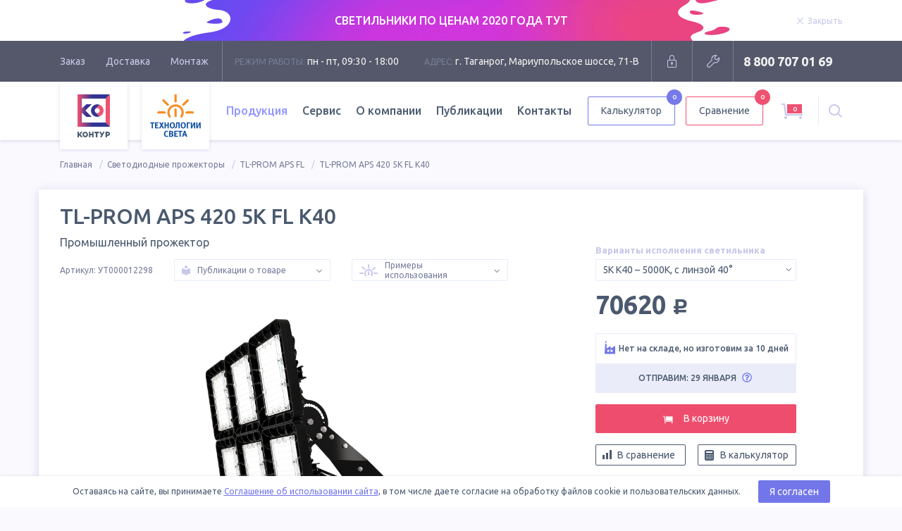

--- FILE ---
content_type: text/html; charset=utf-8
request_url: https://tl-shop.ru/products/tl-prom-aps-420-5k-fl-k40-ut000012298/
body_size: 22709
content:
<!DOCTYPE html>
<html lang="ru">

<head>
		<meta name="yandex-verification" content="8cabedb4630be5d5" /><!-- vpk 06.05.2024 -->
	<meta charset="UTF-8">
	<meta name="format-detection" content="telephone=no">
	<meta name="viewport" content="width=1200">
    <meta name="yandex-verification" content="c77f02ebc5dc697c" />
    
    
		<title>TL-PROM APS 420 5K FL К40 (Арт. УТ000012298) | Промышленный прожектор | TL-Shop</title>
	
	<!--Meta-->
				<meta name="description" content="Купить промышленный LED прожектор TL-PROM APS 420 5К FL К40 с оптикой К40° в литом алюминиевом корпусе по цене завода. Светодиоды OSRAM. Арт.: УТ000012298">
							<meta name="keywords" content="FHB, ДПП, ДСП, ДБО, ДБП, LED, ip65, прожектор, литой корпус, литой алюминиевый корпус, производственное освещение, освещение промышленное, ДРЛ, ДНАТ, аналог, 250, 150, экономичный, поворотный, регулируемый, кронштейн, завод, светодиодный, производитель, К">
				<!--Meta END-->

	<!--Social meta-->
		<meta property="og:title" content="TL-PROM APS 420 5K FL К40 (Арт. УТ000012298) | Промышленный прожектор | TL-Shop" />
			<meta property="og:description" content="Купить промышленный LED прожектор TL-PROM APS 420 5К FL К40 с оптикой К40° в литом алюминиевом корпусе по цене завода. Светодиоды OSRAM. Арт.: УТ000012298" />
		<meta property="og:url" content="https://tl-shop.ru/products/tl-prom-aps-420-5k-fl-k40-ut000012298/" />
		<meta property="og:image" content="https://tl-shop.ru/netcat_files/16/29/tl_prom_aps_420_570_fl_thumbnail_4.jpg" />
		<meta property="og:type" content="website" />
	<meta property="og:site_name" content="TL-Shop">
	<!--Social meta END-->

	
		<link rel="apple-touch-icon" sizes="180x180" href="/apple-touch-icon.png">
	<link rel="icon" type="image/png" sizes="32x32" href="/favicon-32x32.png">
	<link rel="icon" type="image/png" sizes="16x16" href="/favicon-16x16.png">
	<link rel="manifest" href="/manifest.json">
	<link rel="mask-icon" href="/safari-pinned-tab.svg" color="#ef4d6e">
	<meta name="theme-color" content="#ffffff">

	<link rel="stylesheet" href="//fonts.googleapis.com/css?family=Ubuntu:300,400,400i,500,700&amp;subset=cyrillic">
	<link href="/js/swiper/swiper.min.css?v10" rel="stylesheet" type="text/css" />
	<link rel="stylesheet" href="/js/select2/select2.min.css?v10">
	<link rel="stylesheet" href="/js/magnificpopup/magnific-popup.css?v10">

		<link rel="stylesheet" href="/styles/product.css?v10">
	
	    <link rel="canonical" href="https://tl-shop.ru/products/tl-prom-aps-420-5k-fl-k40-ut000012298/"/>
    
	<!-- START ADD captcha -->
	<script src="https://www.google.com/recaptcha/api.js" async defer></script>
	<script>
		function onCompleted(token) {
			document.getElementById("adminForm").submit();
		}
	</script>
	<!-- END ADD captcha -->
	<script src="https://static.cdn-apple.com/businesschat/start-chat-button/2/index.js"></script>
	<style>
		.dropdown-menu__col:nth-child(1) .dropdown-menu__list .dropdown-menu__item:nth-child(1) .ribbon {
			display: none;
		}
		/* vpk 04.12.2023 */
		.header-nav .dropdown-menu__link .link-text a {
			color: #495458;
			text-decoration: none;
		}
		.header-nav .dropdown-menu__link .link-text a:hover {
			color: #9590e2;
			text-decoration: none;
		}
		.header-nav .dropdown-menu__link .ribbon {
		    background: #7b819b;
		}
		.header-nav .dropdown-menu__link .ribbon:hover {
		    background: #9098fa;
		}
		.header-nav .dropdown-menu__link .ribbon a {
			color: white;
			text-decoration: none;
		}
		/* END vpk 04.12.2023 */
	</style>
</head>


<body class="has-stock">
		<div class="overlay-block"></div>
	
<div class="stock-wr">
<script src="/js/jquery-3.2.0.min.js"></script>
<script>

function vpk_breadcrumbs_repair2(){
	var ob_bc = jQuery('div.breadcrumbs__container');
	//console.log('ob_bc.length = '+ob_bc.length);

	if(ob_bc.length){
		var el_2 = ob_bc.find('div.breadcrumbs__item:nth-child(2)');
		//console.log('el_2.length = '+el_2.length);

		if(el_2.length){
			var el_2_a = el_2.find('a');
			//console.log('el_2_a.length = '+el_2_a.length);

			if(0==el_2_a.length || (el_2_a.length && '/catalogs/?archive=1' !== el_2_a.attr('href'))){ // нет ссылки в 2-м звене, значит звена "Архив товаров" нет - вставляем или ссылка не та
				ob_bc.find('div.breadcrumbs__item:nth-child(1)').after('<div class="breadcrumbs__item"><a class="breadcrumbs__link" href="/catalogs/?archive=1">Архив товаров</a></div>');
			}
		}
	}
}

function vpk_breadcrumbs_repair3(){
	var ob_bc = jQuery('div.breadcrumbs__container');
	//console.log('ob_bc.length = '+ob_bc.length);

	if(ob_bc.length){
		var el_3 = ob_bc.find('div.breadcrumbs__item:nth-child(3)');
		//console.log('el_3.length = '+el_3.length);

		if(el_3.length){
			var el_3_a = el_3.find('a');
			//console.log('el_3_a.length = '+el_3_a.length);

			if(0==el_3_a.length || (el_3_a.length && '/catalogs/?archive=1' !== el_3_a.attr('href'))){ // нет ссылки в 3-м звене, значит звена "Архив товаров" нет - вставляем или ссылка не та
				ob_bc.find('div.breadcrumbs__item:nth-child(2)').after('<div class="breadcrumbs__item"><a class="breadcrumbs__link" href="/catalogs/?archive=1">Архив товаров</a></div>');
			}
		}
	}
}
</script>

    <div class="stock" data-id="17" data-speed="5000">
      <a href="https://tl-shop.ru/catalogs/rasprodazha-svetilnikov/">
        <div class="box">
          <div class="stock__bg">
            <img src="/netcat_files/429_17.jpeg" alt="" class="stock__bg-img">
          </div>
          <div class="stock__container">
            <div class="stock-text">
              <p class="text-center text-white">СВЕТИЛЬНИКИ ПО ЦЕНАМ 2020 ГОДА ТУТ</p>
            </div>
            <div class="stock-close">
              <span class="stock-link js-stock-close">
                <svg class="icon mod-close stock-link__icon">
                  <use xlink:href="/images/svg-sprite/svg-sprite.svg#close"></use>
                </svg>
                <span class="stock-link__text">Закрыть</span>
              </span>
            </div>
          </div>
        </div>
      </a>
    </div>
</div>	<div class="head">

		<div class="box">

			<div class="head__content">

				<div class="head-nav">
					
					<ul class="head-nav__list">
						<li class="head-nav__item">
							<a href="/order-way/" class="head-nav__link">Заказ</a>
						</li>
						<li class="head-nav__item">
							<a href="/delivery/" class="head-nav__link">Доставка</a>
						</li>
						<li class="head-nav__item">
							<a href="/installation/" class="head-nav__link">Монтаж</a>
						</li>
					</ul>

				</div>
				<!-- END .head-nav -->

				<div class="head-contacts">

					<div class="head-contacts__item">
						<span class="title">Режим работы:</span>
						пн - пт, 09:30 - 18:00
					</div>
					<div class="head-contacts__item">
						<span class="title">Адрес:</span>
						г. Таганрог, Мариупольское шоссе, 71-В					</div>

				</div>
				<!-- END .head-contacts -->
												<div class="head-login">

					<form action='/netcat/modules/auth/' method='post'>
						<input type='hidden' name='AuthPhase' value='1'>
						<input type='hidden' name='REQUESTED_FROM' value='/products/tl-prom-aps-420-5k-fl-k40-ut000012298/' />
						<input type='hidden' name='REQUESTED_BY' value='POST' />
						<input type='hidden' name='catalogue' value='1' />
						<input type='hidden' value='Russian' name='NEW_AUTH_LANG' />
						<input type='hidden' name='sub' value='7' />
						<input type='hidden' name='cc' value='8' />
						<input type='hidden' name='NC_HTTP_REQUEST' value='1' />
						<input type='hidden' name='posting' value='1' />
						<div class="login-form">
							<input type="text" name="AUTH_USER" placeholder="Логин" class="field">
							<input type="password" name="AUTH_PW" placeholder="Пароль" class="field">
							<button type="submit" class="button">Войти</button>
						</div>

					</form>

					<a href="" class="head-btn mod-close" style="display: none" title="Закрыть">
						<svg class="icon mod-close">
							<use xlink:href="/images/svg-sprite/svg-sprite.svg#close"></use>
						</svg>
					</a>

					<a href="" class="head-btn mod-login" title="Вход для партнеров">
						<svg class="icon mod-lock">
							<use xlink:href="/images/svg-sprite/svg-sprite.svg#lock"></use>
						</svg>
					</a>

				</div>
				
				<div class="head-service">

					<a href="/service/#repair" class="head-btn" title="Оставить заявку на ремонт">
						<svg class="icon mod-repair">
							<use xlink:href="/images/svg-sprite/svg-sprite.svg#repair"></use>
						</svg>
					</a>

				</div>
				<!-- END .head-service -->

				<div class="head-phone">
					<span class="head-phone__item">
						<a
							href="tel:88007070169">8 800 707 01 69</a>
					</span>
				</div>
				<!-- END .head-phone -->

			</div>

		</div>

	</div>
	<!-- END .page-head -->
	<div class="main-header" style="opacity: .98">

		<div class="box">

			<div class="header__container">

				<a href="/" class="header-logo">
					<img src="/images/logo.svg" alt="Светильники КОНТУР логотип" class="header-logo__img">
				</a>

				<a href="/" class="header-logo">
					<img src="/images/logo-tl.svg" alt="TL-LED логотип" class="header-logo__img mod-tl">
				</a>

				<div class="header-nav">
					
					
					<ul class="header-nav__list">
						<li class="header-nav__item dropdown">
							<a  class="header-nav__link is-active">Продукция</a>
							<div class="dropdown-menu">
								<div class="dropdown-menu__col">
									<a class="button mod-border mod-base mod-tl" href="/samples/"
										title='Выполненные проекты'>
										<svg class="icon mod-logo-tl">
											<use xlink:href="/images/svg-sprite/svg-sprite.svg#logo-tl"></use>
										</svg>
										<span class="button__text">Фотографии проектов TL</span>
									</a>
									<ul class="dropdown-menu__list">

																																								<li class="dropdown-menu__item">
											<div class="dropdown-menu__link">												<span class="link-text">
													<a href="/catalogs/rasprodazha-svetilnikov/"><font color="#f44b6e">Распродажа светильников</font></a>
												</span>
												
											</div>										</li>
																																										<li class="dropdown-menu__item">
											<div class="dropdown-menu__link">												<span class="link-text">
													<a href="/catalogs/new-lamps/">Новинки производства</a>
												</span>
												
											</div>										</li>
																																										<li class="dropdown-menu__item">
											<div class="dropdown-menu__link">												<span class="link-text">
													<a href="/catalogs/ulichnye-svetilniki/">Уличные светильники</a>
												</span>
																																				<div class="ribbon">
													<span class="ribbon__text">
														<a href="/catalogs/ulichnye-svetilniki/ataman-street/">ATAMAN STREET</a>
													</span>												</div>
																								<div class="ribbon">
													<span class="ribbon__text">
														<a href="/catalogs/ulichnye-svetilniki/ataman-street-lc/">ATAMAN STREET LC</a>
													</span>												</div>
																								<div class="ribbon">
													<span class="ribbon__text">
														<a href="/catalogs/ulichnye-svetilniki/tl-street/">TL-STREET</a>
													</span>												</div>
																								<div class="ribbon">
													<span class="ribbon__text">
														<a href="/catalogs/ulichnye-svetilniki/tl-street-lc/">TL-STREET LC</a>
													</span>												</div>
																								<div class="ribbon">
													<span class="ribbon__text">
														<a href="/catalogs/ulichnye-svetilniki/tl-street-lc-ie/">TL-STREET LC IE</a>
													</span>												</div>
																								<div class="ribbon">
													<span class="ribbon__text">
														<a href="/catalogs/ulichnye-svetilniki/tl-street-plus/">TL-STREET Plus</a>
													</span>												</div>
																								<div class="ribbon">
													<span class="ribbon__text">
														<a href="/catalogs/ulichnye-svetilniki/esaul-dku/">ЕСАУЛ ДКУ</a>
													</span>												</div>
																								<div class="ribbon">
													<span class="ribbon__text">
														<a href="/catalogs/ulichnye-svetilniki/esaul-dku-02/">ЕСАУЛ ДКУ 02</a>
													</span>												</div>
																								
											</div>										</li>
																																										<li class="dropdown-menu__item">
											<div class="dropdown-menu__link">												<span class="link-text">
													<a href="/catalogs/promyshlennye-svetilniki/">Промышленные светильники</a>
												</span>
																																				<div class="ribbon">
													<span class="ribbon__text">
														<a href="/catalogs/promyshlennye-svetilniki/ataman-hb/">ATAMAN HB</a>
													</span>												</div>
																								<div class="ribbon">
													<span class="ribbon__text">
														<a href="/catalogs/promyshlennye-svetilniki/ataman-hb-2/">ATAMAN HB 2</a>
													</span>												</div>
																								<div class="ribbon">
													<span class="ribbon__text">
														<a href="/catalogs/promyshlennye-svetilniki/ataman-hb-lc/">ATAMAN HB LC</a>
													</span>												</div>
																								<div class="ribbon">
													<span class="ribbon__text">
														<a href="/catalogs/promyshlennye-svetilniki/tl-prom/">TL-PROM</a>
													</span>												</div>
																								<div class="ribbon">
													<span class="ribbon__text">
														<a href="/catalogs/promyshlennye-svetilniki/tl-prom-aps/">TL-PROM APS</a>
													</span>												</div>
																								<div class="ribbon">
													<span class="ribbon__text">
														<a href="/catalogs/promyshlennye-svetilniki/tl-prom-aps-ie/">TL-PROM APS IE</a>
													</span>												</div>
																								<div class="ribbon">
													<span class="ribbon__text">
														<a href="/catalogs/promyshlennye-svetilniki/tl-prom-aps-lc/">TL-PROM APS LC</a>
													</span>												</div>
																								<div class="ribbon">
													<span class="ribbon__text">
														<a href="/catalogs/promyshlennye-svetilniki/tl-prom-line/">TL-PROM LINE</a>
													</span>												</div>
																								<div class="ribbon">
													<span class="ribbon__text">
														<a href="/catalogs/promyshlennye-svetilniki/tl-prom-line-lc/">TL-PROM LINE LC</a>
													</span>												</div>
																								<div class="ribbon">
													<span class="ribbon__text">
														<a href="/catalogs/promyshlennye-svetilniki/tl-prom-plus/">TL-PROM Plus</a>
													</span>												</div>
																								<div class="ribbon">
													<span class="ribbon__text">
														<a href="/catalogs/promyshlennye-svetilniki/tl-prom-pr/">TL-PROM PR</a>
													</span>												</div>
																								<div class="ribbon">
													<span class="ribbon__text">
														<a href="/catalogs/promyshlennye-svetilniki/tl-prom-sm/">TL-PROM SM</a>
													</span>												</div>
																								<div class="ribbon">
													<span class="ribbon__text">
														<a href="/catalogs/promyshlennye-svetilniki/tl-prom-tube/">TL-PROM TUBE</a>
													</span>												</div>
																								<div class="ribbon">
													<span class="ribbon__text">
														<a href="/catalogs/promyshlennye-svetilniki/tl-slim/">TL-SLIM</a>
													</span>												</div>
																								<div class="ribbon">
													<span class="ribbon__text">
														<a href="/catalogs/promyshlennye-svetilniki/tl-slim-hard/">TL-SLIM HARD</a>
													</span>												</div>
																								<div class="ribbon">
													<span class="ribbon__text">
														<a href="/catalogs/promyshlennye-svetilniki/esaul-dsp/">ЕСАУЛ ДСП</a>
													</span>												</div>
																								<div class="ribbon">
													<span class="ribbon__text">
														<a href="/catalogs/promyshlennye-svetilniki/esaul-dsp-02/">ЕСАУЛ ДСП 02</a>
													</span>												</div>
																								
											</div>										</li>
																																										<li class="dropdown-menu__item">
											<div class="dropdown-menu__link">												<span class="link-text">
													<a href="/catalogs/torgovye-svetilniki/">Торговые светильники</a>
												</span>
																																				<div class="ribbon">
													<span class="ribbon__text">
														<a href="/catalogs/torgovye-svetilniki/ataman-hb-mall/">ATAMAN HB MALL</a>
													</span>												</div>
																								<div class="ribbon">
													<span class="ribbon__text">
														<a href="/catalogs/torgovye-svetilniki/tl-line-m/">TL-LINE M</a>
													</span>												</div>
																								<div class="ribbon">
													<span class="ribbon__text">
														<a href="/catalogs/torgovye-svetilniki/tl-prom-trade/">TL-PROM TRADE</a>
													</span>												</div>
																								<div class="ribbon">
													<span class="ribbon__text">
														<a href="/catalogs/torgovye-svetilniki/tl-trade-line/">TL-TRADE LINE</a>
													</span>												</div>
																								
											</div>										</li>
																																										<li class="dropdown-menu__item">
											<div class="dropdown-menu__link">												<span class="link-text">
													<a href="/catalogs/ofisnye-svetilniki/">Офисные светильники</a>
												</span>
																																				<div class="ribbon">
													<span class="ribbon__text">
														<a href="/catalogs/ofisnye-svetilniki/tl-office/">TL-OFFICE</a>
													</span>												</div>
																								<div class="ribbon">
													<span class="ribbon__text">
														<a href="/catalogs/ofisnye-svetilniki/tl-office-gr/">TL-OFFICE GR</a>
													</span>												</div>
																								<div class="ribbon">
													<span class="ribbon__text">
														<a href="/catalogs/ofisnye-svetilniki/tl-office-ip54/">TL-OFFICE IP54</a>
													</span>												</div>
																								<div class="ribbon">
													<span class="ribbon__text">
														<a href="/catalogs/ofisnye-svetilniki/tl-office-l1200/">TL-OFFICE L1200</a>
													</span>												</div>
																								<div class="ribbon">
													<span class="ribbon__text">
														<a href="/catalogs/ofisnye-svetilniki/tl-office-l1200-ip54/">TL-OFFICE L1200 IP54</a>
													</span>												</div>
																								<div class="ribbon">
													<span class="ribbon__text">
														<a href="/catalogs/ofisnye-svetilniki/tl-office-l600/">TL-OFFICE L600</a>
													</span>												</div>
																								<div class="ribbon">
													<span class="ribbon__text">
														<a href="/catalogs/ofisnye-svetilniki/tl-office-l600-ip54/">TL-OFFICE L600 IP54</a>
													</span>												</div>
																								<div class="ribbon">
													<span class="ribbon__text">
														<a href="/catalogs/ofisnye-svetilniki/tl-office-line/">TL-OFFICE LINE</a>
													</span>												</div>
																								<div class="ribbon">
													<span class="ribbon__text">
														<a href="/catalogs/ofisnye-svetilniki/tl-office-panel/">TL-OFFICE PANEL</a>
													</span>												</div>
																								<div class="ribbon">
													<span class="ribbon__text">
														<a href="/catalogs/ofisnye-svetilniki/tl-radius/">TL-RADIUS</a>
													</span>												</div>
																								<div class="ribbon">
													<span class="ribbon__text">
														<a href="/catalogs/ofisnye-svetilniki/tl-round/">TL-ROUND</a>
													</span>												</div>
																								<div class="ribbon">
													<span class="ribbon__text">
														<a href="/catalogs/ofisnye-svetilniki/tl-eco/">TL-ЭКО</a>
													</span>												</div>
																								<div class="ribbon">
													<span class="ribbon__text">
														<a href="/catalogs/ofisnye-svetilniki/esaul-dpo/">ЕСАУЛ ДПО</a>
													</span>												</div>
																								
											</div>										</li>
																																										<li class="dropdown-menu__item">
											<div class="dropdown-menu__link">												<span class="link-text">
													<a href="/catalogs/svetilniki-dlya-chistyh-pomeshcheniy/">Для чистых помещений</a>
												</span>
																																				<div class="ribbon">
													<span class="ribbon__text">
														<a href="/catalogs/svetilniki-dlya-chistyh-pomeshcheniy/tl-med-bra/">TL-MED BRA</a>
													</span>												</div>
																								<div class="ribbon">
													<span class="ribbon__text">
														<a href="/catalogs/svetilniki-dlya-chistyh-pomeshcheniy/tl-office-clip-in/">TL-OFFICE Clip-in</a>
													</span>												</div>
																								<div class="ribbon">
													<span class="ribbon__text">
														<a href="/catalogs/svetilniki-dlya-chistyh-pomeshcheniy/tl-wr/">TL-WR</a>
													</span>												</div>
																								
											</div>										</li>
																																										<li class="dropdown-menu__item">
											<div class="dropdown-menu__link">												<span class="link-text">
													<a href="/catalogs/svetilniki-dlya-azs/">Светильники для АЗС</a>
												</span>
																																				<div class="ribbon">
													<span class="ribbon__text">
														<a href="/catalogs/svetilniki-dlya-azs/tl-prom-azs-plus/">TL-PROM AZS Plus</a>
													</span>												</div>
																								<div class="ribbon">
													<span class="ribbon__text">
														<a href="/catalogs/svetilniki-dlya-azs/tl-prom-sm-azs/">TL-PROM SM AZS</a>
													</span>												</div>
																								
											</div>										</li>
																																										<li class="dropdown-menu__item">
											<div class="dropdown-menu__link">												<span class="link-text">
													<a href="/catalogs/svetodiodnye-prozhektory/">Светодиодные прожекторы</a>
												</span>
																																				<div class="ribbon">
													<span class="ribbon__text">
														<a href="/catalogs/svetodiodnye-prozhektory/ataman-fl1/">ATAMAN FL1</a>
													</span>												</div>
																								<div class="ribbon">
													<span class="ribbon__text">
														<a href="/catalogs/svetodiodnye-prozhektory/ataman-hb-2-fl/">ATAMAN HB 2 FL</a>
													</span>												</div>
																								<div class="ribbon">
													<span class="ribbon__text">
														<a href="/catalogs/svetodiodnye-prozhektory/tl-prom-aps-fl/">TL-PROM APS FL</a>
													</span>												</div>
																								<div class="ribbon">
													<span class="ribbon__text">
														<a href="/catalogs/svetodiodnye-prozhektory/tl-prom-aps-fl-ie/">TL-PROM APS FL IE</a>
													</span>												</div>
																								<div class="ribbon">
													<span class="ribbon__text">
														<a href="/catalogs/svetodiodnye-prozhektory/tl-prom-plus-fl/">TL-PROM Plus FL</a>
													</span>												</div>
																								<div class="ribbon">
													<span class="ribbon__text">
														<a href="/catalogs/svetodiodnye-prozhektory/tl-prom-sm-fl/">TL-PROM SM FL</a>
													</span>												</div>
																								
											</div>										</li>
																																										<li class="dropdown-menu__item">
											<div class="dropdown-menu__link">												<span class="link-text">
													<a href="/catalogs/arhitekturnye-svetilniki/">Архитектурные светильники</a>
												</span>
																																				<div class="ribbon">
													<span class="ribbon__text">
														<a href="/catalogs/arhitekturnye-svetilniki/tl-arch/">TL-ARCH</a>
													</span>												</div>
																								<div class="ribbon">
													<span class="ribbon__text">
														<a href="/catalogs/arhitekturnye-svetilniki/tl-prom-aps-color/">TL-PROM APS Color</a>
													</span>												</div>
																								<div class="ribbon">
													<span class="ribbon__text">
														<a href="/catalogs/arhitekturnye-svetilniki/tl-prom-plus-color/">TL-PROM Plus Color</a>
													</span>												</div>
																								
											</div>										</li>
																																										<li class="dropdown-menu__item">
											<div class="dropdown-menu__link">												<span class="link-text">
													<a href="/catalogs/parkovye-svetilniki/">Парковые светильники</a>
												</span>
																																				<div class="ribbon">
													<span class="ribbon__text">
														<a href="/catalogs/parkovye-svetilniki/tl-park/">TL-PARK</a>
													</span>												</div>
																								<div class="ribbon">
													<span class="ribbon__text">
														<a href="/catalogs/parkovye-svetilniki/tl-park2/">TL-PARK2</a>
													</span>												</div>
																								<div class="ribbon">
													<span class="ribbon__text">
														<a href="/catalogs/parkovye-svetilniki/tl-prom-e27-40b/">TL-PROM E27/40B</a>
													</span>												</div>
																								
											</div>										</li>
																						
									</ul>
								</div>
								<div class="dropdown-menu__col">
									<ul class="dropdown-menu__list">
																																								<li class="dropdown-menu__item">
											<div class="dropdown-menu__link">												<span class="link-text">
													<a href="/catalogs/avarijnye-svetilniki/">Аварийные светильники</a>
												</span>																							</a>
										</li>
																														<li class="dropdown-menu__item">
											<div class="dropdown-menu__link">												<span class="link-text">
													<a href="/catalogs/nizkovoltnye-svetilniki/">Низковольтные светильники</a>
												</span>																																				<div class="ribbon">
													<span class="ribbon__text">
														<a href="/catalogs/nizkovoltnye-svetilniki/tl-arch-24v-lv/">TL-ARCH 24V LV</a>
													</span>												</div>
																								<div class="ribbon">
													<span class="ribbon__text">
														<a href="/catalogs/nizkovoltnye-svetilniki/tl-prom-aps-lv/">TL-PROM APS LV</a>
													</span>												</div>
																								<div class="ribbon">
													<span class="ribbon__text">
														<a href="/catalogs/nizkovoltnye-svetilniki/tl-prom-plus-fl-lv/">TL-PROM Plus FL LV</a>
													</span>												</div>
																								<div class="ribbon">
													<span class="ribbon__text">
														<a href="/catalogs/nizkovoltnye-svetilniki/tl-prom-plus-lv/">TL-PROM Plus LV</a>
													</span>												</div>
																								<div class="ribbon">
													<span class="ribbon__text">
														<a href="/catalogs/nizkovoltnye-svetilniki/tl-street-plus-lv/">TL-STREET Plus LV</a>
													</span>												</div>
																																			</a>
										</li>
																														<li class="dropdown-menu__item">
											<div class="dropdown-menu__link">												<span class="link-text">
													<a href="/catalogs/vzryvozashchishchennye-svetilniki/">Взрывозащищенные светильники</a>
												</span>																																				<div class="ribbon">
													<span class="ribbon__text">
														<a href="/catalogs/vzryvozashchishchennye-svetilniki/tl-prom-ex/">TL-PROM Ex</a>
													</span>												</div>
																																			</a>
										</li>
																														<li class="dropdown-menu__item">
											<div class="dropdown-menu__link">												<span class="link-text">
													<a href="/catalogs/termostojkie-svetilniki/">Термостойкие светильники</a>
												</span>																																				<div class="ribbon">
													<span class="ribbon__text">
														<a href="/catalogs/termostojkie-svetilniki/ataman-extreme/">ATAMAN EXTREME</a>
													</span>												</div>
																								<div class="ribbon">
													<span class="ribbon__text">
														<a href="/catalogs/termostojkie-svetilniki/ataman-extreme-hb-2/">ATAMAN EXTREME HB 2</a>
													</span>												</div>
																								<div class="ribbon">
													<span class="ribbon__text">
														<a href="/catalogs/termostojkie-svetilniki/ataman-street-extreme-l/">ATAMAN STREET EXTREME-L</a>
													</span>												</div>
																																			</a>
										</li>
																														<li class="dropdown-menu__item">
											<div class="dropdown-menu__link">												<span class="link-text">
													<a href="/catalogs/promyshlennye-lampy/">Промышленные лампы</a>
												</span>																																				<div class="ribbon">
													<span class="ribbon__text">
														<a href="/catalogs/promyshlennye-lampy/tl-prom-e27-40/">TL-PROM E27/40</a>
													</span>												</div>
																																			</a>
										</li>
																														<li class="dropdown-menu__item">
											<div class="dropdown-menu__link">												<span class="link-text">
													<a href="/catalogs/sportivnye-svetilniki/">Спортивные светильники</a>
												</span>																																				<div class="ribbon">
													<span class="ribbon__text">
														<a href="/catalogs/sportivnye-svetilniki/tl-sport-aps/">TL-SPORT APS</a>
													</span>												</div>
																								<div class="ribbon">
													<span class="ribbon__text">
														<a href="/catalogs/sportivnye-svetilniki/tl-sport-aps-tv/">TL-SPORT APS TV</a>
													</span>												</div>
																																			</a>
										</li>
																														<li class="dropdown-menu__item">
											<div class="dropdown-menu__link">												<span class="link-text">
													<a href="/catalogs/shkolnye-svetilniki/">Школьные светильники</a>
												</span>																																				<div class="ribbon">
													<span class="ribbon__text">
														<a href="/catalogs/shkolnye-svetilniki/tl-office-soft/">TL-OFFICE SOFT</a>
													</span>												</div>
																								<div class="ribbon">
													<span class="ribbon__text">
														<a href="/catalogs/shkolnye-svetilniki/tl-office-m/">TL-OFFICE М</a>
													</span>												</div>
																																			</a>
										</li>
																														<li class="dropdown-menu__item">
											<div class="dropdown-menu__link">												<span class="link-text">
													<a href="/catalogs/ohrannye-svetilniki/">Охранные светильники</a>
												</span>																																				<div class="ribbon">
													<span class="ribbon__text">
														<a href="/catalogs/ohrannye-svetilniki/tl-area-aps/">TL-AREA APS</a>
													</span>												</div>
																								<div class="ribbon">
													<span class="ribbon__text">
														<a href="/catalogs/ohrannye-svetilniki/tl-area-street-lc/">TL-AREA STREET LC</a>
													</span>												</div>
																																			</a>
										</li>
																														<li class="dropdown-menu__item">
											<div class="dropdown-menu__link">												<span class="link-text">
													<a href="/catalogs/agrosvetilniki-dlya-apk/">Агросветильники для АПК</a>
												</span>																																				<div class="ribbon">
													<span class="ribbon__text">
														<a href="/catalogs/agrosvetilniki-dlya-apk/ataman-agro-hb-2/">ATAMAN AGRO HB 2</a>
													</span>												</div>
																								<div class="ribbon">
													<span class="ribbon__text">
														<a href="/catalogs/agrosvetilniki-dlya-apk/tl-agro-aps/">TL-AGRO APS</a>
													</span>												</div>
																								<div class="ribbon">
													<span class="ribbon__text">
														<a href="/catalogs/agrosvetilniki-dlya-apk/tl-agro-horti-tube/">TL-AGRO HORTI TUBE</a>
													</span>												</div>
																								<div class="ribbon">
													<span class="ribbon__text">
														<a href="/catalogs/agrosvetilniki-dlya-apk/tl-agro-interlight/">TL-AGRO INTERLIGHT</a>
													</span>												</div>
																								<div class="ribbon">
													<span class="ribbon__text">
														<a href="/catalogs/agrosvetilniki-dlya-apk/tl-agro-toplight/">TL-AGRO TOPLIGHT</a>
													</span>												</div>
																								<div class="ribbon">
													<span class="ribbon__text">
														<a href="/catalogs/agrosvetilniki-dlya-apk/tl-agro-tube/">TL-AGRO TUBE</a>
													</span>												</div>
																																			</a>
										</li>
																														<li class="dropdown-menu__item">
											<div class="dropdown-menu__link">												<span class="link-text">
													<a href="/catalogs/fitosvetilniki/">Фитосветильники</a>
												</span>																																				<div class="ribbon">
													<span class="ribbon__text">
														<a href="/catalogs/fitosvetilniki/tl-prom-fito/">TL-PROM FITO</a>
													</span>												</div>
																								<div class="ribbon">
													<span class="ribbon__text">
														<a href="/catalogs/fitosvetilniki/tl-prom-sm-fito/">TL-PROM SM FITO</a>
													</span>												</div>
																																			</a>
										</li>
																			</ul>
									<ul class="dropdown-menu__list">
										<li class="dropdown-menu__item">
											<a href="/accessories/" class="dropdown-menu__link">
												<span class="link-text">Кронштейны и опоры<span class="label">КРК, КТ и
														ОП</span>
												</span>
											</a>
										</li>
										<li class="dropdown-menu__item">
											<a href="/special/" class="dropdown-menu__link">
												<span class="link-text">Особая серия
													<span class="label">СДЕЛАЕМ ПОД ЗАКАЗ</span>
												</span>
											</a>
										</li>
										<li class="dropdown-menu__item">
											<a href="/catalogs/archive/" class="dropdown-menu__link">
												<span class="link-text">Архив моделей
													<span class="label">НЕ ВЫПУСКАЕТСЯ :(</span>
												</span>
											</a>
										</li>
									</ul>
									<div class="dropdown-menu__docs">
										<a href="/documents/" class="link mod-doc">
											<svg class="icon mod-file-1">
												<use xmlns:xlink="http://www.w3.org/1999/xlink"
													xlink:href="/images/svg-sprite/svg-sprite.svg#file-1"></use>
											</svg>
											<span class="link__text">Сертификаты и документы</span>
										</a>
									</div>
								</div>
							</div>
						</li>
						<li class="header-nav__item">
							<a href="/service/"
								class="header-nav__link ">Сервис</a>
						</li>
						<li class="header-nav__item">
							<a href="/about/" class="header-nav__link ">О
								компании</a>
						</li>
						<li class="header-nav__item">
							<a href="/blog/"
								class="header-nav__link ">Публикации</a>
						</li>
						<li class="header-nav__item">
							<a href="/contacts/"
								class="header-nav__link ">Контакты</a>
						</li>
					</ul>

				</div>
				<!-- END .header-nav -->
				<a href="/calc/" class="button mod-border mod-base header-button calc-header-btn"
					title='Калькулятор светильников'>
					<span class="button__text">Калькулятор</span>
										<span class="button__inform">0</span>
				</a>

				<a href="/compare/" class="button mod-border mod-base-1 header-button" title='Сравнить светильники'>
					<span class="button__text">Сравнение</span>
										<span
						class="button__inform button__inform_red">0</span>
				</a>


				<div class="header-cart">

					<a title="Корзина товаров" class="cart-inform is-active" href="">
						<svg class="icon mod-cart-xl">
							<use xlink:href="/images/svg-sprite/svg-sprite.svg#cart"></use>
						</svg>
						<span class="cart-inform__number">
							<span
								class="products-count-plus">0</span>
						</span>
					</a>
					<!-- full cart icon -->

					<a title="Корзина заказов" class="cart-inform" href="" style="display: none">
						<svg class="icon mod-cart-xl">
							<use xmlns:xlink="http://www.w3.org/1999/xlink"
								xlink:href="/images/svg-sprite/svg-sprite.svg#cart"></use>
						</svg>
					</a>
					<!-- empty cart icon -->

					<div class="cart-info">
						<div class="cart-info__header">
							<div class="cart-info__title">Ваша корзина</div>
						</div>
						<div class="cart-info__content minicart-content">
							<div class="product-list">
																<div class="product" data-price="" data-count="" data-item-key="" style="display: none"
									id="minicart-row-sample">
									<div class="product-img">
										<img src="/images/no-image-small.png" alt="">
									</div>
									<div class="product-name">
										<p title=""></p>
									</div>
									<div class="product-col">
										<span class="row-count"></span>
										шт.
									</div>
									<form method="post" action="/netcat/modules/netshop/actions/cart.php">
										<input type="hidden" name="redirect_url"
											value="/products/tl-prom-aps-420-5k-fl-k40-ut000012298/">
										<input type="hidden" name="cart_mode" value="">
										<div class="remove">
											<button class="link remove-from-cart-btn" type="submit" value="0"
												name="cart_remove_button">
												<svg class="icon mod-close">
													<use xlink:href="/images/svg-sprite/svg-sprite.svg#close"></use>
												</svg>
											</button>
										</div>
									</form>
								</div>
							</div>
							<div class="cart-info__text">
								<span class="total-text">товаров
									<span class="products-count">0</span>
									на сумму:</span>
								<span class="total-price">
									<span class="products-sum">0</span>
									<i class="rouble">
										<em>руб.</em>
									</i>
								</span>
							</div>
						</div>
						<div class="cart-info__footer">
							<form method="post" action="/netcat/modules/netshop/actions/cart.php">
																<button type="submit" class="link" name='cart_clear' value='1'>Очистить все</button>
							</form>
							<a href="/cart/" class="button mod-fill mod-action">Перейти в корзину</a>
						</div>
					</div>

				</div>
				<!-- END .header-cart -->

				<div class="header-search">

					<form class="search-form" action="/search" method="GET">
						<input type="text" placeholder="Введите название светильника или его артикул" class="field"
							name="search_query">
						<button type="submit" class="search-form__button">
							<svg class="icon mod-search">
								<use xlink:href="/images/svg-sprite/svg-sprite.svg#search"></use>
							</svg>
						</button>
					</form>

					<a title="Скрыть поиск" href="" class="header-search__icon mod-close" style="display: none">
						<svg class="icon mod-close">
							<use xlink:href="/images/svg-sprite/svg-sprite.svg#close"></use>
						</svg>
					</a>

					<a title="Поиск светильников по названию или артикулу" class="header-search__icon mod-search"
						href="">
						<svg class="icon mod-search">
							<use xlink:href="/images/svg-sprite/svg-sprite.svg#search"></use>
						</svg>
					</a>

				</div>
				<!-- END .header-search -->

			</div>
			<!-- END .header__container -->

		</div>

	</div>
	<!-- END .main-header -->

	<!-- END .header -->

	
	<script>
		// vpk 16.01.2025
		$(document).ready(function(){
			var ob_XStockUnits = $('input[name="XStockUnits"]').parents('div.js-filter-item');
			var is_archive = (-1 < document.location.href.indexOf('/archive/')) ? 1 : 0;

			if(ob_XStockUnits.length && is_archive){ // в архиве скрываем остатки в фильтре 16.01.2025
				ob_XStockUnits.hide();
			}
			var category_stock = '847' * 1;

			if(ob_XStockUnits.length && !is_archive && 0 == category_stock){ // в НЕ архиве скрываем остатки в фильтре, если они равны нулю по категории 16.01.2025
				ob_XStockUnits.hide();
			}
		});
		// END vpk 16.01.2025
	</script>

	<div class="page ">
		
						
<link rel="stylesheet" href="/js/slider/nouislider.min.css">

<div class="breadcrumbs">
  <div class="box">
    <div class="breadcrumbs__container">
      <div class="breadcrumbs__item">
        <a class="breadcrumbs__link" href="/">Главная</a>
      </div>
      
            
      <!--На странице каталога-->
		
                <!-- message (product_id) = 2807-->                     <div class="breadcrumbs__item">
              <a class="breadcrumbs__link" href="/catalogs/svetodiodnye-prozhektory/">Светодиодные прожекторы</a>
            </div>
			            <div class="breadcrumbs__item">
              <a class="breadcrumbs__link" href="/catalogs/svetodiodnye-prozhektory/tl-prom-aps-fl/">TL-PROM APS FL</a>
            </div>
			                              <div class="breadcrumbs__item">
              <span class="breadcrumbs__link">TL-PROM APS 420 5K FL К40</span><!-- vpk00 25.06.2024 -->
            </div>
                   </div>
  </div>
</div>
<!-- END .breadcrumbs --><div class="box">
  <div class="page__container">
    <div class="product-block" itemscope itemtype="https://schema.org/Product">
<div class="product-block__header" data-small-img-url="/netcat_files/16/29/tl_prom_aps_420_570_fl_thumbnail_3.jpg">
	
		<h1 class="title mod-style-1" itemprop="name">TL-PROM APS 420 5K FL К40</h1>
	<h2 class="subtitle" itemprop="description">Промышленный прожектор</h2>
	<meta itemprop="brand" content="Технологии света">
</div>

<div class="product-block__container">
	<div class="product-details">
		<span>Артикул:
			<span itemprop="sku">УТ000012298</span></span>
						<div class="custom-dropdown">
			<div class="custom-dropdown__title">
				<svg class="icon mod-book">
					<use xmlns:xlink="http://www.w3.org/1999/xlink" xlink:href="/images/svg-sprite/svg-sprite.svg#book"></use>
				</svg>
				<span>Публикации о товаре</span>
			</div>
			<div class="custom-dropdown__nav">
								<div class="custom-dropdown__item">
					<a href="/blog/articles/absolyutnyj-lider.html" target="_blank" title="Абсолютный лидер: эксперты признали наши светильники лучшими среди конкурентов">Абсолютный лидер: эксперты признали наши светильники лучшими среди конкурентов</a>
				</div>
								<div class="custom-dropdown__item">
					<a href="/blog/articles/luminance-standards.html" target="_blank" title="Нормы освещенности">Нормы освещенности</a>
				</div>
								<div class="custom-dropdown__item">
					<a href="/blog/articles/osram-opto-semiconductors.html" target="_blank" title="OSRAM Opto Semiconductors: история и факты">OSRAM Opto Semiconductors: история и факты</a>
				</div>
								<div class="custom-dropdown__item">
					<a href="/blog/articles/chto-znachit-ip-zashchita.html" target="_blank" title="Что означает защита IP?">Что означает защита IP?</a>
				</div>
								<div class="custom-dropdown__item">
					<a href="/blog/articles/svetodiodnoe-osveshchenie-vse-chto-vy-dolzhny-znat.html" target="_blank" title="Светодиодное освещение. Все, что вы должны знать">Светодиодное освещение. Все, что вы должны знать</a>
				</div>
								<div class="custom-dropdown__item">
					<a href="/blog/articles/priroda-cveta-i-cri.html" target="_blank" title="Природа цвета. Рассказываем, что такое цвет и CRI">Природа цвета. Рассказываем, что такое цвет и CRI</a>
				</div>
								<div class="custom-dropdown__item">
					<a href="/blog/articles/chto-takoe-ies-fajl-i-chem-ego-otkryt.html" target="_blank" title="Что такое IES файл и чем его открыть?">Что такое IES файл и чем его открыть?</a>
				</div>
							</div>
		</div>
		
						<div class="custom-dropdown">
			<div class="custom-dropdown__title">
				<svg class="icon mod-logo-tl">
					<use xmlns:xlink="http://www.w3.org/1999/xlink" xlink:href="/images/svg-sprite/svg-sprite.svg#logo-tl"></use>
				</svg>
				<span>Примеры использования</span>
			</div>
			<div class="custom-dropdown__nav">
								<div class="custom-dropdown__item">
					<a href="/samples/pek-taganrog/" target="_blank" title="ПЭК Таганрог">ПЭК Таганрог</a>
				</div>
								<div class="custom-dropdown__item">
					<a href="/samples/kalibrus-osveshchenie-bilbordov/" target="_blank" title="Калибрус. Освещение билбордов">Калибрус. Освещение билбордов</a>
				</div>
								<div class="custom-dropdown__item">
					<a href="/samples/kruglosutochnaya-avtomoyka-i-avtoservis/" target="_blank" title="Круглосуточная автомойка и автосервис">Круглосуточная автомойка и автосервис</a>
				</div>
								<div class="custom-dropdown__item">
					<a href="/samples/avtomoyka-24-chasa/" target="_blank" title="Автомойка 24 часа">Автомойка 24 часа</a>
				</div>
								<div class="custom-dropdown__item">
					<a href="/samples/podsvetka-pamyatnika-trudovaya-slava-kombajnostroitelej/" target="_blank" title="Подсветка памятника «Трудовая слава комбайностроителей»">Подсветка памятника «Трудовая слава комбайностроителей»</a>
				</div>
								<div class="custom-dropdown__item">
					<a href="/samples/avtocentr-gaz-lider/" target="_blank" title="Автоцентр «ГАЗ ЛИДЕР»">Автоцентр «ГАЗ ЛИДЕР»</a>
				</div>
								<div class="custom-dropdown__item">
					<a href="/samples/osveschenie-cekha-po-proizvodstvu-metalloizdelij-evrometstroj/" target="_blank" title="Цех по производству металлоизделий «ЕВРОМЕТСТРОЙ»">Цех по производству металлоизделий «ЕВРОМЕТСТРОЙ»</a>
				</div>
								<div class="custom-dropdown__item">
					<a href="/samples/led-osveshenie-trk-megacentr-gorizont/" target="_blank" title="ТРК Мегацентр Горизонт">ТРК Мегацентр Горизонт</a>
				</div>
								<div class="custom-dropdown__item">
					<a href="/samples/svetodiodnoe-osveshchenie-avtomojki-samoobsluzhivaniya-moj-sam/" target="_blank" title="Мойка самообслуживания «Мой Сам»">Мойка самообслуживания «Мой Сам»</a>
				</div>
								<div class="custom-dropdown__item">
					<a href="/samples/svetodiodnoe-osveshchenie-magazina-tekhniki-xiaomi/" target="_blank" title="Освещение магазина техники Xiaomi">Освещение магазина техники Xiaomi</a>
				</div>
							</div>
		</div>
			</div>

	<div class="product-images">
		<div class="product-zoom">
						<div class="product-zoom__item is-active">
				<a href="/netcat_files/16/29/tl_prom_aps_420_570_fl_1.jpg">
					<img class="lazyload" data-src="/netcat_files/16/29/tl_prom_aps_420_570_fl_1.jpg" alt="Промышленный прожектор TL-PROM APS 420 5K FL К40">
				</a>
				<meta itemprop="image" content="https://tl-shop.ru/netcat_files/16/29/tl_prom_aps_420_570_fl_1.jpg">
			</div>
		
						<div class="product-zoom__item">
				<a href="/netcat_files/multifile/514/tl_prom_aps_fl_6_module_scheme_1.jpg">
					<img class="lazyload" data-src="/netcat_files/multifile/514/tl_prom_aps_fl_6_module_scheme_1.jpg" >
				</a>
			</div>
						<div class="product-zoom__item">
				<a href="/netcat_files/multifile/514/kss_K40_61_0_1_0_0_0_0_0_0_0_0.jpg">
					<img class="lazyload" data-src="/netcat_files/multifile/514/kss_K40_61_0_1_0_0_0_0_0_0_0_0.jpg" >
				</a>
			</div>
					</div>
		<div class="product-bonus">
			
			
																																					
			
			
			
			
			
			
																						
																			
			
			
			
			
			
																			
			
			
						
					<div class="product-bonus__item mod-color" title="Нейтральный белый свет 5000 Кельвин">
						<svg class="icon mod-color">
						<use xmlns:xlink="http://www.w3.org/1999/xlink" xlink:href="/images/svg-sprite/svg-sprite.svg#color-5000k-neytralniy-beliy"></use>
						</svg>
						<span></span></div>
				<div class="product-bonus__item mod-storm" title="Грозозащита">
				<svg class="icon mod-storm">
					<use xmlns:xlink="http://www.w3.org/1999/xlink" xlink:href="/images/svg-sprite/svg-sprite.svg#storm"></use>
				</svg>
				<span></span></div>
				<div class="product-bonus__item mod-temp" title="Термозащита">
				<svg class="icon mod-temp">
					<use xmlns:xlink="http://www.w3.org/1999/xlink" xlink:href="/images/svg-sprite/svg-sprite.svg#temp"></use>
				</svg>
				<span></span></div>
				<div class="product-bonus__item mod-reguliruemiy-naklon-kronshteyna" title="Кронштейн с регулируемым наклоном в комплекте">
					<svg class="icon mod-reguliruemiy-naklon-kronshteyna">
					<use xmlns:xlink="http://www.w3.org/1999/xlink" xlink:href="/images/svg-sprite/svg-sprite.svg#reguliruemiy-naklon-kronshteyna"></use>
					</svg>
					<span></span></div>		</div>
		<div class="product-carousel-wr">
			<div class="swiper-container js-product-carousel">
				<div class="product-carousel swiper-wrapper">
										<div class="product-carousel__item swiper-slide">
						<div class="image-wr">
							<img src="/netcat_files/16/29/tl_prom_aps_420_570_fl_1.jpg">
													</div>
					</div>
														<div class="product-carousel__item swiper-slide">
						<div class="image-wr">
							<img src="/netcat_files/multifile/514/tl_prom_aps_fl_6_module_scheme_1.jpg">
													</div>
					</div>
										<div class="product-carousel__item swiper-slide">
						<div class="image-wr">
							<img src="/netcat_files/multifile/514/kss_K40_61_0_1_0_0_0_0_0_0_0_0.jpg">
													</div>
					</div>
									</div>
			</div>
			<div class="product-carousel-nav">
				<button class="product-carousel-nav__item nav-prev">
					<svg class="icon mod-arrow-left">
						<use xlink:href="/images/svg-sprite/svg-sprite.svg#arrow-left"></use>
					</svg>
				</button>
				<button class="product-carousel-nav__item nav-next">
					<svg class="icon mod-arrow-right">
						<use xlink:href="/images/svg-sprite/svg-sprite.svg#arrow-right"></use>
					</svg>
				</button>
			</div>
		</div>
	</div>
</div>
<!-- END .product-block__container -->

<div class="product-block__sidebar">
	<form action="/netcat/modules/netshop/actions/cart.php" method="post" data-class-id="172">
		<input type="hidden" name="redirect_url" value="/products/tl-prom-aps-420-5k-fl-k40-ut000012298/"/>
		<input type="hidden" name="cart_mode" value="add"/>
		<input type="hidden" name="qty" value="1"/>

		<div class="product-mod">
						<div class="mod-label">
				<strong>Варианты исполнения светильника</strong>
			</div>
			<div class="select-wr">
				<select name="items[]" class="field price-product-select">
															<option value="172:2804" data-price="70620,00&nbsp;" data-start-price="70620" data-discount="0" data-variant-id="2804" data-archival="0" data-done="1" data-modification-href="/products/tl-prom-aps-420-5k-fl-d-ut000012296/" >
						5K D – 5000K, рассеянный свет 120°					</option>
															<option value="172:2806" data-price="70620,00&nbsp;" data-start-price="70620" data-discount="0" data-variant-id="2806" data-archival="0" data-done="1" data-modification-href="/products/tl-prom-aps-420-5k-fl-k50-ut000012299/" >
						5K К50 – 5000K, с линзой 50°					</option>
															<option value="172:2807" data-price="70620,00&nbsp;" data-start-price="70620" data-discount="0" data-variant-id="2807" data-archival="0" data-done="1" data-modification-href="/products/tl-prom-aps-420-5k-fl-k40-ut000012298/" selected>
						5K К40 – 5000K, с линзой 40°					</option>
															<option value="172:2805" data-price="70620,00&nbsp;" data-start-price="70620" data-discount="0" data-variant-id="2805" data-archival="0" data-done="1" data-modification-href="/products/tl-prom-aps-420-5k-fl-k30-ut000012297/" >
						5K К30 – 5000K, с линзой 30°					</option>
															<option value="172:3042" data-price="70620,00&nbsp;" data-start-price="70620" data-discount="0" data-variant-id="3042" data-archival="0" data-done="1" data-modification-href="/products/tl-prom-aps-420-5k-fl-k20-ut000012912/" >
						5K К20 – 5000K, с линзой 20°					</option>
									</select>
			</div>
				</div>

				<div class="product-price" itemprop="offers" itemscope itemtype="https://schema.org/Offer">
						<meta itemprop="price" content="70620">
			<meta itemprop="priceCurrency" content="RUB">
			<link itemprop="availability" href="http://schema.org/InStock">

			<div class="product-price__item">
								<span>
					<span>70620</span>
					<i class="rouble">
						<em>руб.</em>
					</i>
				</span>
							</div>

			<div class="product-price__item">
							</div>

		</div>


		<div class="product-availability" title='Информация о возможности поставки'>
			<div class="webweb-product-availability-preloader archivial-0">
			<div class="webweb-product-availability-preloader-wrapper"></div>
			<script>
			// vpk 06.03.2024
			setTimeout(function(){
				jQuery('div.webweb-product-availability-preloader-wrapper').hide();
			}, 3000);
			</script>
					<div class="product-availability__item">
				<svg class="icon mod-factory">
					<use xmlns:xlink="http://www.w3.org/1999/xlink" xlink:href="/images/svg-sprite/svg-sprite.svg#factory"></use>
				</svg>
								<b>Нет на складе, но изготовим за 10 дней</b>
			</div>
			<div class="product-availability__item webweb-product-delivery-block">
				<b>
				Отправим: 29 Января				</b>
				<div class="info js-info">

					<button class="button-icon js-info-open" type="button">
					  <svg class="icon mod-question">
						<use xlink:href="/images/svg-sprite/svg-sprite.svg#question"></use>
					  </svg>
					  <!-- END .icon -->
					</button>
					<!-- END .button-icon -->
					
					<div class="info__description js-info-description is-hidden webweb-info__description webweb-info__description__small"><!-- vpk 10.11.2023 -->
					  
					  <div class="text">
						<p>Готовых таких светильников на складе сейчас нет.
							Если вам требуется партия количеством до 100 штук, то нам потребуется примерно 10 рабочих дней, чтобы изготовить и отправить светильники. Если нужно срочно, подберите другой вариант исполнения, который может быть на остатках.</p>
					  </div>
					  <!-- END .text -->
					  
					  <button class="button-icon js-info-close" type="button">
						<svg class="icon mod-close">
						  <use xlink:href="/images/svg-sprite/svg-sprite.svg#close"></use>
						</svg>
						<!-- END .icon -->
					  </button>
					  <!-- END .button-icon -->
					  
					</div>
					
				</div>
				<!-- END .info -->
			</div>
					</div>
		</div>

		<div class="product-actions">
						<div class="button-wr mod-action ">
				<button class="button mod-fill mod-action add-to-cart-page" type="submit">
					<svg class="icon mod-cart">
						<use xlink:href="/images/svg-sprite/svg-sprite.svg#cart"></use>
					</svg>
					<span class="button__text">В корзину</span>
				</button>
			</div>

			<div class="webweb-product-actions">
				<div class="button-wr mod-product">
					<a class="button add-to-compare-list" href="/netcat/modules/default/override/goodslist/add.php?message_id=2807&class_id=172&redirect_uri=/products/tl-prom-aps-420-5k-fl-k40-ut000012298/">
						<svg class="icon mod-comp">
							<use xlink:href="/images/svg-sprite/svg-sprite.svg#comp"></use>
						</svg>
						<span class="button__text webweb-btn-add-to-compare-list">В сравнение</span>
					</a>
				</div>
								<div class="button-wr mod-product ">
					<a class="button add-to-calculate-list" href="/netcat/modules/default/override/favorite/add.php?message_id=2807&class_id=172&redirect_uri=/products/tl-prom-aps-420-5k-fl-k40-ut000012298/">
						<svg class="icon mod-calc">
							<use xlink:href="/images/svg-sprite/svg-sprite.svg#calc"></use>
						</svg>
						<span class="button__text webweb-btn-add-to-calculate-list">В калькулятор</span>
					</a>
				</div>
			</div>
		</div>
	</form>

	
	<div class="product-badge">
		<div class="product-badge__item mod-class">
						<div class="energy-class" title='Индекс энергоэффективности (EEI)'>
								<span class="is-active">A++</span>
								<span class="">A+</span>
								<span class="">A</span>
								<span class="">B</span>
								<span class="">C</span>
								<span class="">D</span>
								<span class="">E</span>
							</div>
					</div>

				<div class="product-badge__item" title='Производитель светодиодов'>
						<img src="/netcat_files/599_5.png" alt="">
					</div>


				<div class="product-badge__item" title='Гарантия от производителя'>
			
			<svg class="icon mod-waranty">
				<use xmlns:xlink="http://www.w3.org/1999/xlink" xlink:href="/images/svg-sprite/svg-sprite.svg#waranty-5"></use>
			</svg>
					</div>

	</div>

	<div class="product-docs">

		<div class="product-docs__item " title='Скачать IES файл'>
			<a href="/netcat_files/16/29/TL_PROM_APS_420_5K_FL_K40.ies">
				<svg class="icon mod-file-ies">
					<use xlink:href="/images/svg-sprite/svg-sprite.svg#file-ies"></use>
				</svg>
				<span>IES файл</span>
			</a>
		</div>

		<!--<div class="product-docs__item " title='Скачать сертификат'>
			<a href="" target="_blank">
				<svg class="icon mod-file-eas">
					<use xlink:href="/images/svg-sprite/svg-sprite.svg#file-eas"></use>
				</svg>
				<span>сертификат</span>
			</a>
		</div>-->

		
		<div class="product-docs__item " title='Скачать сертификат'>
			<a href="/netcat_files/certificates/TL_PROM_Sertifikat.pdf" target="_blank">
				<svg class="icon mod-file-eas">
					<use xlink:href="/images/svg-sprite/svg-sprite.svg#file-eas"></use>
				</svg>
				<span>сертификат</span>
			</a>
		</div>

		<!--<div class="product-docs__item " title='Скачать паспорт'>
			<a href="" target="_blank">
				<svg class="icon mod-file-pdf">
					<use xlink:href="/images/svg-sprite/svg-sprite.svg#file-pdf"></use>
				</svg>
				<span>паспорт</span>
			</a>
		</div>-->

		<div class="product-docs__item " title='Скачать паспорт'>
			<a href="/netcat_files/pasports/%D0%A3%D0%A2000012298.pdf" target="_blank">
				<svg class="icon mod-file-pdf">
					<use xlink:href="/images/svg-sprite/svg-sprite.svg#file-pdf"></use>
				</svg>
				<span>паспорт</span>
			</a>
		</div>

		<!--<div class="product-docs__item " title='Скачать промо листовку'>
			<a href="" target="_blank">
				<svg class="icon mod-file-2">
					<use xlink:href="/images/svg-sprite/svg-sprite.svg#file-2"></use>
				</svg>
				<span>промо листовка</span>
			</a>
		</div>-->
      		<div class="product-docs__item " title='Скачать промо листовку'>
        
			<a href="/netcat_files/promo/tl-prom-aps-fl-promo.pdf" target="_blank">
				<svg class="icon mod-file-2">
					<use xlink:href="/images/svg-sprite/svg-sprite.svg#file-2"></use>
				</svg>
				<span>промо листовка</span>
			</a>             
		</div>
        
	</div>
   
    
	
	<div class="product-link">
		<div class="product-link__text">
			<span>Как купить у нас:</span>
			<a href="/order-way/" target="_blank" class="link">
				Заказ и оплата
				<svg class="icon mod-target">
					<use xmlns:xlink="http://www.w3.org/1999/xlink" xlink:href="/images/svg-sprite/svg-sprite.svg#target"></use>
				</svg>
			</a>
		</div>
		<div class="product-link__text">
			<span>Как получить:</span>
			<a href="/delivery/" target="_blank" class="link">
				Способы доставки
				<svg class="icon mod-target">
					<use xmlns:xlink="http://www.w3.org/1999/xlink" xlink:href="/images/svg-sprite/svg-sprite.svg#target"></use>
				</svg>
			</a>
		</div>
	</div>
</div>
<!-- END .product-block__sidebar -->

<div class="product-block__footer">


		<div class="sharing">
		<!--<a href="https://www.facebook.com/sharer.php?u=https://tl-shop.ru/products/tl-prom-aps-420-5k-fl-k40-ut000012298/" class="sharing__item" target="_blank">
			<svg class="icon mod-social-facebook">
				<use xmlns:xlink="http://www.w3.org/1999/xlink" xlink:href="/images/svg-sprite/svg-sprite.svg#social-facebook"></use>
			</svg>
		</a>-->
		<a href="https://vk.com/share.php?url=https://tl-shop.ru/products/tl-prom-aps-420-5k-fl-k40-ut000012298/&title=TL-PROM+APS+420+5K+FL+%D0%9A40+%28%D0%90%D1%80%D1%82.+%D0%A3%D0%A2000012298%29+%7C+%D0%9F%D1%80%D0%BE%D0%BC%D1%8B%D1%88%D0%BB%D0%B5%D0%BD%D0%BD%D1%8B%D0%B9+%D0%BF%D1%80%D0%BE%D0%B6%D0%B5%D0%BA%D1%82%D0%BE%D1%80+%7C+TL-Shop&description=%D0%9A%D1%83%D0%BF%D0%B8%D1%82%D1%8C+%D0%BF%D1%80%D0%BE%D0%BC%D1%8B%D1%88%D0%BB%D0%B5%D0%BD%D0%BD%D1%8B%D0%B9+LED+%D0%BF%D1%80%D0%BE%D0%B6%D0%B5%D0%BA%D1%82%D0%BE%D1%80+TL-PROM+APS+420+5%D0%9A+FL+%D0%9A40+%D1%81+%D0%BE%D0%BF%D1%82%D0%B8%D0%BA%D0%BE%D0%B9+%D0%9A40%C2%B0+%D0%B2+%D0%BB%D0%B8%D1%82%D0%BE%D0%BC+%D0%B0%D0%BB%D1%8E%D0%BC%D0%B8%D0%BD%D0%B8%D0%B5%D0%B2%D0%BE%D0%BC+%D0%BA%D0%BE%D1%80%D0%BF%D1%83%D1%81%D0%B5+%D0%BF%D0%BE+%D1%86%D0%B5%D0%BD%D0%B5+%D0%B7%D0%B0%D0%B2%D0%BE%D0%B4%D0%B0.+%D0%A1%D0%B2%D0%B5%D1%82%D0%BE%D0%B4%D0%B8%D0%BE%D0%B4%D1%8B+OSRAM.+%D0%90%D1%80%D1%82.%3A+%D0%A3%D0%A2000012298&image=https://tl-shop.ru%2Fnetcat_files%2F16%2F29%2Ftl_prom_aps_420_570_fl_thumbnail_4.jpg" class="sharing__item" target="_blank">
			<svg class="icon mod-social-vk">
				<use xmlns:xlink="http://www.w3.org/1999/xlink" xlink:href="/images/svg-sprite/svg-sprite.svg#social-vk"></use>
			</svg>
		</a>
		<a href="http://www.odnoklassniki.ru/dk?st.cmd=addShare&st.s=1&st._surl=https://tl-shop.ru/products/tl-prom-aps-420-5k-fl-k40-ut000012298/&st.comments=%D0%9A%D1%83%D0%BF%D0%B8%D1%82%D1%8C+%D0%BF%D1%80%D0%BE%D0%BC%D1%8B%D1%88%D0%BB%D0%B5%D0%BD%D0%BD%D1%8B%D0%B9+LED+%D0%BF%D1%80%D0%BE%D0%B6%D0%B5%D0%BA%D1%82%D0%BE%D1%80+TL-PROM+APS+420+5%D0%9A+FL+%D0%9A40+%D1%81+%D0%BE%D0%BF%D1%82%D0%B8%D0%BA%D0%BE%D0%B9+%D0%9A40%C2%B0+%D0%B2+%D0%BB%D0%B8%D1%82%D0%BE%D0%BC+%D0%B0%D0%BB%D1%8E%D0%BC%D0%B8%D0%BD%D0%B8%D0%B5%D0%B2%D0%BE%D0%BC+%D0%BA%D0%BE%D1%80%D0%BF%D1%83%D1%81%D0%B5+%D0%BF%D0%BE+%D1%86%D0%B5%D0%BD%D0%B5+%D0%B7%D0%B0%D0%B2%D0%BE%D0%B4%D0%B0.+%D0%A1%D0%B2%D0%B5%D1%82%D0%BE%D0%B4%D0%B8%D0%BE%D0%B4%D1%8B+OSRAM.+%D0%90%D1%80%D1%82.%3A+%D0%A3%D0%A2000012298" class="sharing__item" target="_blank">
			<svg class="icon mod-social-ok">
				<use xmlns:xlink="http://www.w3.org/1999/xlink" xlink:href="/images/svg-sprite/svg-sprite.svg#social-ok"></use>
			</svg>
		</a>
	</div>

	<!-- END .sharing -->

			
		<div  class="tabs"  >
		<div class="tabs-nav">
			<button class="tabs-nav__button is-active" type="button" data-tab="tab1">Характеристики</button>
									<button class="tabs-nav__button" type="button" data-tab="tab3">Расшифровка светильника</button>
					</div>
		<div class="tabs-content" id="productInfo">
						<div class="tabs-content__item js-product-info is-compressed" id="tab1"><!-- vpk 02.05.2024 -->
			
				<div class="product-info-wr"><!-- vpk 12.06.2024 -->

																					<div class="product-info" >
						<div class="product-info__item">
							<span class="title">Свет</span>
						</div>

																	<div class="product-info__item ">

							<span>Мощность, Вт</span>
							<span>415.2</span>
						</div>
																																					<div class="product-info__item is-floating">

							<span>Световой поток светодиодов, Лм</span>
							<span>67055</span>
						</div>
																	<div class="product-info__item ">

							<span>Световой поток светильника, Лм</span>
							<span>59000</span>
						</div>
																						<div class="product-info__item ">

							<span>Световая эффективность, Лм/Вт</span>
							<span>142.1</span>
						</div>
																											<div class="product-info__item ">

							<span>Кривая силы света (КСС)</span>
							<span>К (40°)</span>
						</div>
																	<div class="product-info__item ">

							<span>Цветовая температура, К</span>
							<span>5000</span>
						</div>
																	<div class="product-info__item ">

							<span>Цвет свечения</span>
							<span>Нейтральный белый (5000К)</span>
						</div>
																	<div class="product-info__item ">

							<span>Индекс цветопередачи CRI (Ra)</span>
							<span>70</span>
						</div>
																	<div class="product-info__item ">

							<span>Коэффициент пульсаций светового потока, %</span>
							<span>≤4</span>
						</div>
																	<div class="product-info__item ">

							<span>Марка светодиода</span>
							<span>OSRAM DURIS S5 GW PSLT33.PM</span>
						</div>
																						<div class="product-info__item ">

							<span>Ресурс светодиодов, Ч</span>
							<span>до 100 000</span>
						</div>
																						<div class="product-info__item is-floating">

							<span>Рабочий ток светодиодов, мА</span>
							<span>131.3</span>
						</div>
																											<div class="product-info__item ">

							<span>Количество светодиодов, Шт</span>
							<span>480</span>
						</div>
																						<div class="product-info__item is-floating">

							<span>Время включения светильника, с</span>
							<span>1.4</span>
						</div>
																	<div class="product-info__item ">

							<span>Диммирование</span>
							<span>Нет</span>
						</div>
																</div>
																<div class="product-info" >
						<div class="product-info__item">
							<span class="title">Изделие</span>
						</div>

																											<div class="product-info__item ">

							<span>Материал корпуса</span>
							<span>Литьевой алюминий</span>
						</div>
																	<div class="product-info__item ">

							<span>Рассеиватель</span>
							<span>Противоударный поликарбонат</span>
						</div>
																	<div class="product-info__item is-floating">

							<span>Материал монтажных плат</span>
							<span>Алюминий</span>
						</div>
																	<div class="product-info__item ">

							<span>Кронштейн в комплекте</span>
							<span>Да</span>
						</div>
																	<div class="product-info__item ">

							<span>Способ крепления</span>
							<span>Поворотная скоба</span>
						</div>
																	<div class="product-info__item ">

							<span>Диапазон регулировки угла наклона</span>
							<span>+0° / -180°</span>
						</div>
																						<div class="product-info__item is-floating">

							<span>Вибрационные нагрузки, не более</span>
							<span>0,5-35 Гц, 5м/с2, 30 мин</span>
						</div>
																	<div class="product-info__item ">

							<span>Степень защиты, IP</span>
							<span>67</span>
						</div>
																	<div class="product-info__item ">

							<span>Температура эксплуатации, °С</span>
							<span>от -60° до +40°</span>
						</div>
																	<div class="product-info__item ">

							<span>Антивандальный</span>
							<span>Да</span>
						</div>
																	<div class="product-info__item ">

							<span>Степень защиты оболочки (корпус)</span>
							<span>IK10</span>
						</div>
																	<div class="product-info__item ">

							<span>Степень защиты оболочки (рассеиватель)</span>
							<span>IK10</span>
						</div>
																						<div class="product-info__item is-floating">

							<span>Класс защиты от поражения электрическим током</span>
							<span>1</span>
						</div>
																	<div class="product-info__item ">

							<span>Вид климатического исполнения</span>
							<span>УХЛ1</span>
						</div>
																											<div class="product-info__item ">

							<span>Индекс энергоэффективности (EEI)</span>
							<span>A++</span>
						</div>
																	<div class="product-info__item is-floating">

							<span>Площадь теплоотводящей поверхности, Мм2</span>
							<span>502103</span>
						</div>
																						<div class="product-info__item is-floating">

							<span>Класс опасности утилизации отходов</span>
							<span>4</span>
						</div>
																	<div class="product-info__item ">

							<span>Быстрая замена драйвера</span>
							<span>Да</span>
						</div>
																	<div class="product-info__item ">

							<span>Наименование по ГОСТ 17677-82</span>
							<span>ДО-415,2W IP67 59000Лм 5000К КСС К40 FL</span>
						</div>
																	<div class="product-info__item is-floating">

							<span>Страна происхождения</span>
							<span>Россия</span>
						</div>
																	<div class="product-info__item ">

							<span>Гарантия, лет</span>
							<span>5</span>
						</div>
																	<div class="product-info__item ">

							<span>Срок службы, не менее, лет</span>
							<span>10</span>
						</div>
																																														</div>
																<div class="product-info" >
						<div class="product-info__item">
							<span class="title">Питание</span>
						</div>

																	<div class="product-info__item ">

							<span>Производитель источника питания</span>
							<span>PHILIPS</span>
						</div>
																	<div class="product-info__item ">

							<span>Модель источника питания</span>
							<span>Xitanium LP 220W 0.5-1.5A S1 230V I230</span>
						</div>
																	<div class="product-info__item ">

							<span>Напряжение питания, В</span>
							<span>110-277В AC</span>
						</div>
																	<div class="product-info__item is-floating">

							<span>Частота, Гц</span>
							<span>47-63</span>
						</div>
																	<div class="product-info__item is-floating">

							<span>Коэффициент мощности ИП, cos φ</span>
							<span>≥ 0,95</span>
						</div>
																	<div class="product-info__item is-floating">

							<span>Степень защиты источника питания, IP</span>
							<span>67</span>
						</div>
																	<div class="product-info__item is-floating">

							<span>Грозозащита</span>
							<span>Да</span>
						</div>
																	<div class="product-info__item is-floating">

							<span>Термозащита</span>
							<span>Да</span>
						</div>
																	<div class="product-info__item ">

							<span>Защита от 380, В</span>
							<span>Да</span>
						</div>
																	<div class="product-info__item ">

							<span>Защита от короткого замыкания</span>
							<span>Да</span>
						</div>
																	<div class="product-info__item is-floating">

							<span>Защита от холостого хода</span>
							<span>Да</span>
						</div>
																	<div class="product-info__item is-floating">

							<span>Защита от перенапряжения по сети</span>
							<span>&gt;280 В, восстанавливается автоматически</span>
						</div>
																						<div class="product-info__item is-floating">

							<span>Электромагнитная совместимость (радиопомехи)</span>
							<span>по  ГОСТ, IEC</span>
						</div>
																	<div class="product-info__item ">

							<span>Гальваническая изоляция</span>
							<span>Да</span>
						</div>
																	<div class="product-info__item is-floating">

							<span>Пробивное напряжение, кВ АС</span>
							<span>&gt;4</span>
						</div>
																	<div class="product-info__item is-floating">

							<span>Сопротивление изоляции, МОм</span>
							<span>&gt;200</span>
						</div>
											</div>
																<div class="product-info" >
						<div class="product-info__item">
							<span class="title">Габариты и масса</span>
						</div>

																	<div class="product-info__item ">

							<span>Габариты светильника  ДхШхВ, Мм</span>
							<span>605х566х494</span>
						</div>
																	<div class="product-info__item ">

							<span>Масса нетто, Кг</span>
							<span>19.2</span>
						</div>
																	<div class="product-info__item ">

							<span>Светильников в коробке, Шт</span>
							<span>1</span>
						</div>
																	<div class="product-info__item ">

							<span>Габариты коробки, ДхШхВ, Мм</span>
							<span>685х540х175</span>
						</div>
																	<div class="product-info__item ">

							<span>Объем коробки, м3</span>
							<span>0.065</span>
						</div>
																	<div class="product-info__item ">

							<span>Масса брутто, Кг</span>
							<span>20.1</span>
						</div>
											</div>
									</div>

				<div class="tabs-content__toggle" ><!-- vpk 02.05.2024 -->
					<a href="#productInfo" class="">
						<span>Показать полные характеристики</span>
						<svg class="icon mod-dropdown">
							<use xlink:href="/images/svg-sprite/svg-sprite.svg#dropdown"></use>
						</svg>
						<!-- END .icon -->
					</a>
				</div>
			</div>
			<!-- END .tabs-content__item -->

						<!-- END .tabs-content__item -->

			<!-- vpk 29.08.2024 -->
			<div class="tabs-content__item" id="tab3">
				<div class="product-dscr">
					<div class="product-dscr__item">
					<ul class="list"><li class="list__item"><b> TL-PROM APS</b> – промышленный прожектор в литом алюминиевом корпусе «APS»</li><li class="list__item"><b>420</b> – округленный показатель энергопотребления в ваттах</li><li class="list__item"><b>5K</b> – цветовая температура 5000К</li><li class="list__item"><b>FL</b> – исполнение с П-образной прожекторной скобой (от англ. flood light – прожектор)</li><li class="list__item"><b>К40</b> – концентрированная линза 40°</li></ul>					</div>
				</div>
			</div>
			<!-- END vpk 29.08.2024 -->
			<!-- END .tabs-content__item -->
		</div>
	</div>
		<!-- END .tabs -->

</div>
<!-- END .product-block__footer -->
<script src="/js/lazysizes.min.js?v10" async=""></script>

<script>
// vpk 20.08.2025
$(document).ready(function(){

	setInterval(function(){
		var ob_li = $('ul[id^="select2-items-"]>li');
		//var ob_li = $('li.select2-results__option');
		//console.log('ob_li.length = ' + ob_li.length);

		if(ob_li.length){

			ob_li.each(function(){
				var el = $(this);
				var txt = el.text();
				//console.log('txt = ' + txt);
				el.attr('title', txt);
			});
		}
	}, 200);
});
</script>
         </div>
      <!-- END .catalog__content -->
    
    </div>
      <!-- END .catalog -->
  
  
  <div class="page__container related-products" style="display: none;">
    <div class="page-title">
      <img srcset="/images/paragraph@1x.png 1x, /images/paragraph@2x.png 2x" src="/images/paragraph@1x.png" alt="icon">
      <h3>Похожие на этот светильники</h3>
    </div>
    <div class="products-list">    
                
<!--Сравнение-->


<div class="product-card webweb-product-card">

	<form action="/netcat/modules/netshop/actions/cart.php" method="post" data-class-id="172">

		
		
		<div class="product-info-icons variant5083 replacement-mod" data-product-id="5083" style="display: block">

			<span title="Термозащита">
					<svg class="icon mod-temp-bg">
						<use xlink:href="/images/svg-sprite/svg-sprite.svg#temp-bg"></use>
					</svg>
				</span><span title="Кронштейн с регулируемым наклоном в комплекте">
					<svg class="icon mod-reguliruemiy-naklon-kronshteyna-bg">
						<use xlink:href="/images/svg-sprite/svg-sprite.svg#reguliruemiy-naklon-kronshteyna-bg"></use>
					</svg>
				</span>
		</div>


		
		
		
		<div class="product-info-icons variant5085 replacement-mod" data-product-id="5083" style="display: none">

			<span title="Термозащита">
					<svg class="icon mod-temp-bg">
						<use xlink:href="/images/svg-sprite/svg-sprite.svg#temp-bg"></use>
					</svg>
				</span><span title="Кронштейн с регулируемым наклоном в комплекте">
					<svg class="icon mod-reguliruemiy-naklon-kronshteyna-bg">
						<use xlink:href="/images/svg-sprite/svg-sprite.svg#reguliruemiy-naklon-kronshteyna-bg"></use>
					</svg>
				</span>
		</div>


		
		
		
		<div class="product-info-icons variant5084 replacement-mod" data-product-id="5083" style="display: none">

			<span title="Термозащита">
					<svg class="icon mod-temp-bg">
						<use xlink:href="/images/svg-sprite/svg-sprite.svg#temp-bg"></use>
					</svg>
				</span><span title="Кронштейн с регулируемым наклоном в комплекте">
					<svg class="icon mod-reguliruemiy-naklon-kronshteyna-bg">
						<use xlink:href="/images/svg-sprite/svg-sprite.svg#reguliruemiy-naklon-kronshteyna-bg"></use>
					</svg>
				</span>
		</div>


		
		

		
		
		<div class="product-image replacement-mod variant5083" style="display: inline-block" data-product-id="5083" data-item-key="172:5083" data-display="inline-block">

			
			<img class="product-image__default lazyload" src="/netcat_files/16/29/ataman_hb_2_fl_2_thumbnail_9.jpg" alt="">

			<a href="/products/ataman-hb-2-fl-340-750-d120-ut000021348/" class="product-image__link">

				<img class="lazyload" src="/netcat_files/16/29/ataman_hb_2_fl_2_thumbnail_9.jpg" alt=""></a>

		
		</div>

		
		
		<div class="product-image replacement-mod variant5085" style="display: none" data-product-id="5083" data-item-key="172:5085" data-display="inline-block">

			
			<img class="product-image__default lazyload" src="/netcat_files/16/29/ataman_hb_2_fl_2_thumbnail_7.jpg" alt="">

			<a href="/products/ataman-hb-2-fl-340-750-d90-ut000021347/" class="product-image__link">

				<img class="lazyload" src="/netcat_files/16/29/ataman_hb_2_fl_2_thumbnail_7.jpg" alt=""></a>

		
		</div>

		
		
		<div class="product-image replacement-mod variant5084" style="display: none" data-product-id="5083" data-item-key="172:5084" data-display="inline-block">

			
			<img class="product-image__default lazyload" src="/netcat_files/16/29/ataman_hb_2_fl_2_thumbnail_5.jpg" alt="">

			<a href="/products/ataman-hb-2-fl-340-750-d60-ut000021346/" class="product-image__link">

				<img class="lazyload" src="/netcat_files/16/29/ataman_hb_2_fl_2_thumbnail_5.jpg" alt=""></a>

		
		</div>

		

		
		
		<div class="product-name replacement-mod variant5083" style="display: block" data-item-key="172:5083" data-product-id="5083" title="ATAMAN HB 2 FL 340 750 D120">

			<a href="/products/ataman-hb-2-fl-340-750-d120-ut000021348/" class="link">ATAMAN HB 2 FL 340 750 D120</a>

		</div>


		<div class="product-dscr replacement-mod variant5083" style="display: block" data-item-key="172:5083" data-product-id="5083">

			Промышленный прожектор
		</div>

		
		
		<div class="product-name replacement-mod variant5085" style="display: none" data-item-key="172:5085" data-product-id="5083" title="ATAMAN HB 2 FL 340 750 D90">

			<a href="/products/ataman-hb-2-fl-340-750-d90-ut000021347/" class="link">ATAMAN HB 2 FL 340 750 D90</a>

		</div>


		<div class="product-dscr replacement-mod variant5085" style="display: none" data-item-key="172:5085" data-product-id="5083">

			Промышленный прожектор
		</div>

		
		
		<div class="product-name replacement-mod variant5084" style="display: none" data-item-key="172:5084" data-product-id="5083" title="ATAMAN HB 2 FL 340 750 D60">

			<a href="/products/ataman-hb-2-fl-340-750-d60-ut000021346/" class="link">ATAMAN HB 2 FL 340 750 D60</a>

		</div>


		<div class="product-dscr replacement-mod variant5084" style="display: none" data-item-key="172:5084" data-product-id="5083">

			Промышленный прожектор
		</div>

		

		<div class="product-mod">

			
			<div class="mod-label" style="display: block">Варианты исполнения</div>

			<div class="select-wr ">

				<select name="items[]" class="field price-select" data-product-id="5083" style="display: block">

					
					<option value="172:5083" data-price="53160" data-start-price="53160" data-discount="0" data-archival="" data-done="1" data-variant-id="5083">
				750 D120 – 5000K, рассеянный свет 120°					</option>

					
					<option value="172:5085" data-price="53160" data-start-price="53160" data-discount="0" data-archival="" data-done="1" data-variant-id="5085">
				750 D90 – 5000K, с линзой 90°					</option>

					
					<option value="172:5084" data-price="53160" data-start-price="53160" data-discount="0" data-archival="" data-done="1" data-variant-id="5084">
				750 D60 – 5000K, с линзой 60°					</option>

					
				</select>

			</div>

		</div>


		
		

		<div class="product-price replacement-mod variant5083" style="display: flex" data-item-key="172:5083" data-product-id="5083" data-display="flex">


			

			<div class="product-price__item">

				
				<span>
					<span data-product-id="5083">53160</span>
					<i class="rouble">
						<em>руб.</em>
					</i>
				</span>

				
			</div>

		</div>

		
		

		<div class="product-price replacement-mod variant5085" style="display: none" data-item-key="172:5085" data-product-id="5083" data-display="flex">


			

			<div class="product-price__item">

				
				<span>
					<span data-product-id="5083">53160</span>
					<i class="rouble">
						<em>руб.</em>
					</i>
				</span>

				
			</div>

		</div>

		
		

		<div class="product-price replacement-mod variant5084" style="display: none" data-item-key="172:5084" data-product-id="5083" data-display="flex">


			

			<div class="product-price__item">

				
				<span>
					<span data-product-id="5083">53160</span>
					<i class="rouble">
						<em>руб.</em>
					</i>
				</span>

				
			</div>

		</div>

		

		<div class="product-hover">


			
			
			<a href="/products/ataman-hb-2-fl-340-750-d120-ut000021348/" class="product-info variant5083 replacement-mod product-link" data-product-id="5083" style="display: block">

				
				<div class="product-info__item">

					<span>Светодиоды:</span>

					<span>OSRAM</span>

				</div>

				
				
				<div class="product-info__item">

					<span>Мощность:</span>

					<span>
						<b class="product-power">345.1</b>
						Вт</span>

				</div>

				
				
				<div class="product-info__item">

					<span>Световой поток:</span>

					<span>
						<b class="product-lum-flux">53987</b>
						Лм</span>

				</div>

				
				
				<div class="product-info__item">

					<span>КСС:</span>

					<span>Д (120°)</span>

				</div>

				
				
				<div class="product-info__item">

					<span>Размер:</span>

					<span>569х425,5х135,5						мм</span>

				</div>

				

				<span class="product-volume" style="display: none">0.034</span>

				<span class="product-weight" style="display: none">9.6</span>

			</a>

			
			
			<a href="/products/ataman-hb-2-fl-340-750-d90-ut000021347/" class="product-info variant5085 replacement-mod product-link" data-product-id="5083" style="display: none">

				
				<div class="product-info__item">

					<span>Светодиоды:</span>

					<span>OSRAM</span>

				</div>

				
				
				<div class="product-info__item">

					<span>Мощность:</span>

					<span>
						<b class="product-power">345.1</b>
						Вт</span>

				</div>

				
				
				<div class="product-info__item">

					<span>Световой поток:</span>

					<span>
						<b class="product-lum-flux">53400</b>
						Лм</span>

				</div>

				
				
				<div class="product-info__item">

					<span>КСС:</span>

					<span>Д (90°)</span>

				</div>

				
				
				<div class="product-info__item">

					<span>Размер:</span>

					<span>569х425,5х135,5						мм</span>

				</div>

				

				<span class="product-volume" style="display: none">0.034</span>

				<span class="product-weight" style="display: none">9.6</span>

			</a>

			
			
			<a href="/products/ataman-hb-2-fl-340-750-d60-ut000021346/" class="product-info variant5084 replacement-mod product-link" data-product-id="5083" style="display: none">

				
				<div class="product-info__item">

					<span>Светодиоды:</span>

					<span>OSRAM</span>

				</div>

				
				
				<div class="product-info__item">

					<span>Мощность:</span>

					<span>
						<b class="product-power">345.1</b>
						Вт</span>

				</div>

				
				
				<div class="product-info__item">

					<span>Световой поток:</span>

					<span>
						<b class="product-lum-flux">49586</b>
						Лм</span>

				</div>

				
				
				<div class="product-info__item">

					<span>КСС:</span>

					<span>Г (60°)</span>

				</div>

				
				
				<div class="product-info__item">

					<span>Размер:</span>

					<span>569х425,5х135,5						мм</span>

				</div>

				

				<span class="product-volume" style="display: none">0.034</span>

				<span class="product-weight" style="display: none">9.6</span>

			</a>

			

			<div class="product-actions">


				<input type="hidden" name="redirect_url" value="/products/tl-prom-aps-420-5k-fl-k40-ut000012298/"/>

				<input type="hidden" name="cart_mode" value="add"/>

				<input type="hidden" name="qty" value="1"/>


				<div class="button-wr mod-product" >

					
					

					<a class="button add-to-compare-list variant5083 replacement-mod" href="/netcat/modules/default/override/goodslist/add.php?message_id=5083&class_id=172&redirect_uri=/products/tl-prom-aps-420-5k-fl-k40-ut000012298/" rel="nofollow" data-list-key="172:5083" data-product-id="5083" style="display: inline-block" data-display="inline-block">


						<svg class="icon mod-comp">

							<use xlink:href="/images/svg-sprite/svg-sprite.svg#comp"></use>

						</svg>

						<span class="button__text webweb-btn-add-to-compare-list">В сравнение</span>

					</a>

					
					

					<a class="button add-to-compare-list variant5085 replacement-mod" href="/netcat/modules/default/override/goodslist/add.php?message_id=5085&class_id=172&redirect_uri=/products/tl-prom-aps-420-5k-fl-k40-ut000012298/" rel="nofollow" data-list-key="172:5083" data-product-id="5083" style="display: none" data-display="inline-block">


						<svg class="icon mod-comp">

							<use xlink:href="/images/svg-sprite/svg-sprite.svg#comp"></use>

						</svg>

						<span class="button__text webweb-btn-add-to-compare-list">В сравнение</span>

					</a>

					
					

					<a class="button add-to-compare-list variant5084 replacement-mod" href="/netcat/modules/default/override/goodslist/add.php?message_id=5084&class_id=172&redirect_uri=/products/tl-prom-aps-420-5k-fl-k40-ut000012298/" rel="nofollow" data-list-key="172:5083" data-product-id="5083" style="display: none" data-display="inline-block">


						<svg class="icon mod-comp">

							<use xlink:href="/images/svg-sprite/svg-sprite.svg#comp"></use>

						</svg>

						<span class="button__text webweb-btn-add-to-compare-list">В сравнение</span>

					</a>

					
				</div>


				
				
				<div class="button-wr mod-product variant5083 replacement-mod"  data-product-id="5083" style="display: block">

					<a class="button add-to-calculate-list" href="/netcat/modules/default/override/favorite/add.php?message_id=5083&class_id=172&redirect_uri=/products/tl-prom-aps-420-5k-fl-k40-ut000012298/">

						<svg class="icon mod-calc">

							<use xlink:href="/images/svg-sprite/svg-sprite.svg#calc"></use>

						</svg>

						<span class="button__text webweb-btn-add-to-calculate-list">В калькулятор</span>

					</a>

				</div>

				
				
				<div class="button-wr mod-product variant5085 replacement-mod"  data-product-id="5083" style="display: none">

					<a class="button add-to-calculate-list" href="/netcat/modules/default/override/favorite/add.php?message_id=5085&class_id=172&redirect_uri=/products/tl-prom-aps-420-5k-fl-k40-ut000012298/">

						<svg class="icon mod-calc">

							<use xlink:href="/images/svg-sprite/svg-sprite.svg#calc"></use>

						</svg>

						<span class="button__text webweb-btn-add-to-calculate-list">В калькулятор</span>

					</a>

				</div>

				
				
				<div class="button-wr mod-product variant5084 replacement-mod"  data-product-id="5083" style="display: none">

					<a class="button add-to-calculate-list" href="/netcat/modules/default/override/favorite/add.php?message_id=5084&class_id=172&redirect_uri=/products/tl-prom-aps-420-5k-fl-k40-ut000012298/">

						<svg class="icon mod-calc">

							<use xlink:href="/images/svg-sprite/svg-sprite.svg#calc"></use>

						</svg>

						<span class="button__text webweb-btn-add-to-calculate-list">В калькулятор</span>

					</a>

				</div>

				
				<div class="button-wr mod-action add-to-cart-wr" data-product-id="5083">

					<button class="button mod-fill mod-action add-to-cart" type="submit">

						<svg class="icon mod-cart">

							<use xlink:href="/images/svg-sprite/svg-sprite.svg#cart"></use>

						</svg>

						<span class="button__text">В корзину</span>

					</button>

				</div>

			</div>

		</div>

	</form>

</div>






































































































































































































































































































































































































































































































































































































































































































































































































































































































































































































































































































































































































































































































































































































































































































































































































































































































































































































































































































































































































































































































































































































































































































































































































































































































































































































































































































































































































































































































































































































                
<!--Сравнение-->


<div class="product-card webweb-product-card">

	<form action="/netcat/modules/netshop/actions/cart.php" method="post" data-class-id="172">

		
		
		<div class="product-info-icons variant5672 replacement-mod" data-product-id="5672" style="display: block">

			<span title="Грозозащита">
					<svg class="icon mod-storm-bg">
						<use xlink:href="/images/svg-sprite/svg-sprite.svg#storm-bg"></use>
					</svg>
				</span><span title="Термозащита">
					<svg class="icon mod-temp-bg">
						<use xlink:href="/images/svg-sprite/svg-sprite.svg#temp-bg"></use>
					</svg>
				</span><span title="Кронштейн с регулируемым наклоном в комплекте">
					<svg class="icon mod-reguliruemiy-naklon-kronshteyna-bg">
						<use xlink:href="/images/svg-sprite/svg-sprite.svg#reguliruemiy-naklon-kronshteyna-bg"></use>
					</svg>
				</span>
		</div>


		
		

		
		
		<div class="product-image replacement-mod variant5672" style="display: inline-block" data-product-id="5672" data-item-key="172:5672" data-display="inline-block">

			
			<img class="product-image__default lazyload" src="/netcat_files/16/29/tl_prom_aps_370_fl_thumbnail.jpg" alt="">

			<a href="/products/tl-prom-aps-fl-370-750-d10-ut000024004/" class="product-image__link">

				<img class="lazyload" src="/netcat_files/16/29/tl_prom_aps_370_fl_thumbnail.jpg" alt=""></a>

		
		</div>

		

		
		
		<div class="product-name replacement-mod variant5672" style="display: block" data-item-key="172:5672" data-product-id="5672" title="TL-PROM APS FL 370 750 D10">

			<a href="/products/tl-prom-aps-fl-370-750-d10-ut000024004/" class="link">TL-PROM APS FL 370 750 D10</a>

		</div>


		<div class="product-dscr replacement-mod variant5672" style="display: block" data-item-key="172:5672" data-product-id="5672">

			Промышленный прожектор
		</div>

		

		<div class="product-mod">

			
			<div class="mod-label" style="display: none">Варианты исполнения</div>

			<div class="select-wr is-empty">

				<select name="items[]" class=" price-select" data-product-id="5672" style="display: none">

					
					<option value="172:5672" data-price="59460" data-start-price="59460" data-discount="0" data-archival="0" data-done="1" data-variant-id="5672">
				750 D10 – 5000K, с линзой 10°					</option>

					
				</select>

			</div>

		</div>


		
		

		<div class="product-price replacement-mod variant5672" style="display: flex" data-item-key="172:5672" data-product-id="5672" data-display="flex">


			

			<div class="product-price__item">

				
				<span>
					<span data-product-id="5672">59460</span>
					<i class="rouble">
						<em>руб.</em>
					</i>
				</span>

				
			</div>

		</div>

		

		<div class="product-hover">


			
			
			<a href="/products/tl-prom-aps-fl-370-750-d10-ut000024004/" class="product-info variant5672 replacement-mod product-link" data-product-id="5672" style="display: block">

				
				<div class="product-info__item">

					<span>Светодиоды:</span>

					<span>OSRAM</span>

				</div>

				
				
				<div class="product-info__item">

					<span>Мощность:</span>

					<span>
						<b class="product-power">370.8</b>
						Вт</span>

				</div>

				
				
				<div class="product-info__item">

					<span>Световой поток:</span>

					<span>
						<b class="product-lum-flux">50699</b>
						Лм</span>

				</div>

				
				
				<div class="product-info__item">

					<span>КСС:</span>

					<span>К (10°)</span>

				</div>

				
				
				<div class="product-info__item">

					<span>Размер:</span>

					<span>605х313х292						мм</span>

				</div>

				

				<span class="product-volume" style="display: none"></span>

				<span class="product-weight" style="display: none">8</span>

			</a>

			

			<div class="product-actions">


				<input type="hidden" name="redirect_url" value="/products/tl-prom-aps-420-5k-fl-k40-ut000012298/"/>

				<input type="hidden" name="cart_mode" value="add"/>

				<input type="hidden" name="qty" value="1"/>


				<div class="button-wr mod-product" >

					
					

					<a class="button add-to-compare-list variant5672 replacement-mod" href="/netcat/modules/default/override/goodslist/add.php?message_id=5672&class_id=172&redirect_uri=/products/tl-prom-aps-420-5k-fl-k40-ut000012298/" rel="nofollow" data-list-key="172:5672" data-product-id="5672" style="display: inline-block" data-display="inline-block">


						<svg class="icon mod-comp">

							<use xlink:href="/images/svg-sprite/svg-sprite.svg#comp"></use>

						</svg>

						<span class="button__text webweb-btn-add-to-compare-list">В сравнение</span>

					</a>

					
				</div>


				
				
				<div class="button-wr mod-product variant5672 replacement-mod"  data-product-id="5672" style="display: block">

					<a class="button add-to-calculate-list" href="/netcat/modules/default/override/favorite/add.php?message_id=5672&class_id=172&redirect_uri=/products/tl-prom-aps-420-5k-fl-k40-ut000012298/">

						<svg class="icon mod-calc">

							<use xlink:href="/images/svg-sprite/svg-sprite.svg#calc"></use>

						</svg>

						<span class="button__text webweb-btn-add-to-calculate-list">В калькулятор</span>

					</a>

				</div>

				
				<div class="button-wr mod-action add-to-cart-wr" data-product-id="5672">

					<button class="button mod-fill mod-action add-to-cart" type="submit">

						<svg class="icon mod-cart">

							<use xlink:href="/images/svg-sprite/svg-sprite.svg#cart"></use>

						</svg>

						<span class="button__text">В корзину</span>

					</button>

				</div>

			</div>

		</div>

	</form>

</div>






































































































































































































































































































































































































































































































































































































































































































































































































































































































































































































































































































































































































































































































































































































































































































































































































































































































































































































































































































































































































































































































































































































































































































































































































































































































































































































































































































































































































































































































































































































                
<!--Сравнение-->


<div class="product-card webweb-product-card">

	<form action="/netcat/modules/netshop/actions/cart.php" method="post" data-class-id="172">

		
		
		<div class="product-info-icons variant5089 replacement-mod" data-product-id="5089" style="display: block">

			<span title="Термозащита">
					<svg class="icon mod-temp-bg">
						<use xlink:href="/images/svg-sprite/svg-sprite.svg#temp-bg"></use>
					</svg>
				</span><span title="Кронштейн с регулируемым наклоном в комплекте">
					<svg class="icon mod-reguliruemiy-naklon-kronshteyna-bg">
						<use xlink:href="/images/svg-sprite/svg-sprite.svg#reguliruemiy-naklon-kronshteyna-bg"></use>
					</svg>
				</span><span title="Выбор покупателей TL-SHOP">
					<svg class="icon mod-vibor-pokupateley-bg">
						<use xlink:href="/images/svg-sprite/svg-sprite.svg#vibor-pokupateley-bg"></use>
					</svg>
				</span>
		</div>


		
		<div class="ribbon mod-hit item-achievement" data-item-key="172:5089" style="display: block" data-pr-id="5089">

			<span class="ribbon__text">Хит продаж</span>

		</div>

		
		
		
		<div class="product-info-icons variant5091 replacement-mod" data-product-id="5089" style="display: none">

			<span title="Термозащита">
					<svg class="icon mod-temp-bg">
						<use xlink:href="/images/svg-sprite/svg-sprite.svg#temp-bg"></use>
					</svg>
				</span><span title="Кронштейн с регулируемым наклоном в комплекте">
					<svg class="icon mod-reguliruemiy-naklon-kronshteyna-bg">
						<use xlink:href="/images/svg-sprite/svg-sprite.svg#reguliruemiy-naklon-kronshteyna-bg"></use>
					</svg>
				</span><span title="Выбор покупателей TL-SHOP">
					<svg class="icon mod-vibor-pokupateley-bg">
						<use xlink:href="/images/svg-sprite/svg-sprite.svg#vibor-pokupateley-bg"></use>
					</svg>
				</span>
		</div>


		
		<div class="ribbon mod-hit item-achievement" data-item-key="172:5091" style="display: none" data-pr-id="5089">

			<span class="ribbon__text">Хит продаж</span>

		</div>

		
		
		
		<div class="product-info-icons variant5090 replacement-mod" data-product-id="5089" style="display: none">

			<span title="Термозащита">
					<svg class="icon mod-temp-bg">
						<use xlink:href="/images/svg-sprite/svg-sprite.svg#temp-bg"></use>
					</svg>
				</span><span title="Кронштейн с регулируемым наклоном в комплекте">
					<svg class="icon mod-reguliruemiy-naklon-kronshteyna-bg">
						<use xlink:href="/images/svg-sprite/svg-sprite.svg#reguliruemiy-naklon-kronshteyna-bg"></use>
					</svg>
				</span><span title="Выбор покупателей TL-SHOP">
					<svg class="icon mod-vibor-pokupateley-bg">
						<use xlink:href="/images/svg-sprite/svg-sprite.svg#vibor-pokupateley-bg"></use>
					</svg>
				</span>
		</div>


		
		<div class="ribbon mod-hit item-achievement" data-item-key="172:5090" style="display: none" data-pr-id="5089">

			<span class="ribbon__text">Хит продаж</span>

		</div>

		
		

		
		
		<div class="product-image replacement-mod variant5089" style="display: inline-block" data-product-id="5089" data-item-key="172:5089" data-display="inline-block">

			
			<img class="product-image__default lazyload" src="/netcat_files/16/29/ataman_hb_2_fl_2_thumbnail_21.jpg" alt="">

			<a href="/products/ataman-hb-2-fl-460-750-d120-ut000021355/" class="product-image__link">

				<img class="lazyload" src="/netcat_files/16/29/ataman_hb_2_fl_2_thumbnail_21.jpg" alt=""></a>

		
		</div>

		
		
		<div class="product-image replacement-mod variant5091" style="display: none" data-product-id="5089" data-item-key="172:5091" data-display="inline-block">

			
			<img class="product-image__default lazyload" src="/netcat_files/16/29/ataman_hb_2_fl_2_thumbnail_19.jpg" alt="">

			<a href="/products/ataman-hb-2-fl-460-750-d90-ut000021354/" class="product-image__link">

				<img class="lazyload" src="/netcat_files/16/29/ataman_hb_2_fl_2_thumbnail_19.jpg" alt=""></a>

		
		</div>

		
		
		<div class="product-image replacement-mod variant5090" style="display: none" data-product-id="5089" data-item-key="172:5090" data-display="inline-block">

			
			<img class="product-image__default lazyload" src="/netcat_files/16/29/ataman_hb_2_fl_2_thumbnail_17.jpg" alt="">

			<a href="/products/ataman-hb-2-fl-460-750-d60-ut000021353/" class="product-image__link">

				<img class="lazyload" src="/netcat_files/16/29/ataman_hb_2_fl_2_thumbnail_17.jpg" alt=""></a>

		
		</div>

		

		
		
		<div class="product-name replacement-mod variant5089" style="display: block" data-item-key="172:5089" data-product-id="5089" title="ATAMAN HB 2 FL 460 750 D120">

			<a href="/products/ataman-hb-2-fl-460-750-d120-ut000021355/" class="link">ATAMAN HB 2 FL 460 750 D120</a>

		</div>


		<div class="product-dscr replacement-mod variant5089" style="display: block" data-item-key="172:5089" data-product-id="5089">

			Промышленный прожектор
		</div>

		
		
		<div class="product-name replacement-mod variant5091" style="display: none" data-item-key="172:5091" data-product-id="5089" title="ATAMAN HB 2 FL 460 750 D90">

			<a href="/products/ataman-hb-2-fl-460-750-d90-ut000021354/" class="link">ATAMAN HB 2 FL 460 750 D90</a>

		</div>


		<div class="product-dscr replacement-mod variant5091" style="display: none" data-item-key="172:5091" data-product-id="5089">

			Промышленный прожектор
		</div>

		
		
		<div class="product-name replacement-mod variant5090" style="display: none" data-item-key="172:5090" data-product-id="5089" title="ATAMAN HB 2 FL 460 750 D60">

			<a href="/products/ataman-hb-2-fl-460-750-d60-ut000021353/" class="link">ATAMAN HB 2 FL 460 750 D60</a>

		</div>


		<div class="product-dscr replacement-mod variant5090" style="display: none" data-item-key="172:5090" data-product-id="5089">

			Промышленный прожектор
		</div>

		

		<div class="product-mod">

			
			<div class="mod-label" style="display: block">Варианты исполнения</div>

			<div class="select-wr ">

				<select name="items[]" class="field price-select" data-product-id="5089" style="display: block">

					
					<option value="172:5089" data-price="59500" data-start-price="59500" data-discount="0" data-archival="" data-done="1" data-variant-id="5089">
				750 D120 – 5000K, рассеянный свет 120°					</option>

					
					<option value="172:5091" data-price="59500" data-start-price="59500" data-discount="0" data-archival="" data-done="1" data-variant-id="5091">
				750 D90 – 5000K, с линзой 90°					</option>

					
					<option value="172:5090" data-price="59500" data-start-price="59500" data-discount="0" data-archival="" data-done="1" data-variant-id="5090">
				750 D60 – 5000K, с линзой 60°					</option>

					
				</select>

			</div>

		</div>


		
		

		<div class="product-price replacement-mod variant5089" style="display: flex" data-item-key="172:5089" data-product-id="5089" data-display="flex">


			

			<div class="product-price__item">

				
				<span>
					<span data-product-id="5089">59500</span>
					<i class="rouble">
						<em>руб.</em>
					</i>
				</span>

				
			</div>

		</div>

		
		

		<div class="product-price replacement-mod variant5091" style="display: none" data-item-key="172:5091" data-product-id="5089" data-display="flex">


			

			<div class="product-price__item">

				
				<span>
					<span data-product-id="5089">59500</span>
					<i class="rouble">
						<em>руб.</em>
					</i>
				</span>

				
			</div>

		</div>

		
		

		<div class="product-price replacement-mod variant5090" style="display: none" data-item-key="172:5090" data-product-id="5089" data-display="flex">


			

			<div class="product-price__item">

				
				<span>
					<span data-product-id="5089">59500</span>
					<i class="rouble">
						<em>руб.</em>
					</i>
				</span>

				
			</div>

		</div>

		

		<div class="product-hover">


			
			
			<a href="/products/ataman-hb-2-fl-460-750-d120-ut000021355/" class="product-info variant5089 replacement-mod product-link" data-product-id="5089" style="display: block">

				
				<div class="product-info__item">

					<span>Светодиоды:</span>

					<span>OSRAM</span>

				</div>

				
				
				<div class="product-info__item">

					<span>Мощность:</span>

					<span>
						<b class="product-power">463.4</b>
						Вт</span>

				</div>

				
				
				<div class="product-info__item">

					<span>Световой поток:</span>

					<span>
						<b class="product-lum-flux">72883</b>
						Лм</span>

				</div>

				
				
				<div class="product-info__item">

					<span>КСС:</span>

					<span>Д (120°)</span>

				</div>

				
				
				<div class="product-info__item">

					<span>Размер:</span>

					<span>569х425,5х135,5						мм</span>

				</div>

				

				<span class="product-volume" style="display: none">0.034</span>

				<span class="product-weight" style="display: none">9.6</span>

			</a>

			
			
			<a href="/products/ataman-hb-2-fl-460-750-d90-ut000021354/" class="product-info variant5091 replacement-mod product-link" data-product-id="5089" style="display: none">

				
				<div class="product-info__item">

					<span>Светодиоды:</span>

					<span>OSRAM</span>

				</div>

				
				
				<div class="product-info__item">

					<span>Мощность:</span>

					<span>
						<b class="product-power">463.4</b>
						Вт</span>

				</div>

				
				
				<div class="product-info__item">

					<span>Световой поток:</span>

					<span>
						<b class="product-lum-flux">72090</b>
						Лм</span>

				</div>

				
				
				<div class="product-info__item">

					<span>КСС:</span>

					<span>Д (90°)</span>

				</div>

				
				
				<div class="product-info__item">

					<span>Размер:</span>

					<span>569х425,5х135,5						мм</span>

				</div>

				

				<span class="product-volume" style="display: none">0.034</span>

				<span class="product-weight" style="display: none">9.6</span>

			</a>

			
			
			<a href="/products/ataman-hb-2-fl-460-750-d60-ut000021353/" class="product-info variant5090 replacement-mod product-link" data-product-id="5089" style="display: none">

				
				<div class="product-info__item">

					<span>Светодиоды:</span>

					<span>OSRAM</span>

				</div>

				
				
				<div class="product-info__item">

					<span>Мощность:</span>

					<span>
						<b class="product-power">463.4</b>
						Вт</span>

				</div>

				
				
				<div class="product-info__item">

					<span>Световой поток:</span>

					<span>
						<b class="product-lum-flux">66941</b>
						Лм</span>

				</div>

				
				
				<div class="product-info__item">

					<span>КСС:</span>

					<span>Г (60°)</span>

				</div>

				
				
				<div class="product-info__item">

					<span>Размер:</span>

					<span>569х425,5х135,5						мм</span>

				</div>

				

				<span class="product-volume" style="display: none">0.034</span>

				<span class="product-weight" style="display: none">9.6</span>

			</a>

			

			<div class="product-actions">


				<input type="hidden" name="redirect_url" value="/products/tl-prom-aps-420-5k-fl-k40-ut000012298/"/>

				<input type="hidden" name="cart_mode" value="add"/>

				<input type="hidden" name="qty" value="1"/>


				<div class="button-wr mod-product" >

					
					

					<a class="button add-to-compare-list variant5089 replacement-mod" href="/netcat/modules/default/override/goodslist/add.php?message_id=5089&class_id=172&redirect_uri=/products/tl-prom-aps-420-5k-fl-k40-ut000012298/" rel="nofollow" data-list-key="172:5089" data-product-id="5089" style="display: inline-block" data-display="inline-block">


						<svg class="icon mod-comp">

							<use xlink:href="/images/svg-sprite/svg-sprite.svg#comp"></use>

						</svg>

						<span class="button__text webweb-btn-add-to-compare-list">В сравнение</span>

					</a>

					
					

					<a class="button add-to-compare-list variant5091 replacement-mod" href="/netcat/modules/default/override/goodslist/add.php?message_id=5091&class_id=172&redirect_uri=/products/tl-prom-aps-420-5k-fl-k40-ut000012298/" rel="nofollow" data-list-key="172:5089" data-product-id="5089" style="display: none" data-display="inline-block">


						<svg class="icon mod-comp">

							<use xlink:href="/images/svg-sprite/svg-sprite.svg#comp"></use>

						</svg>

						<span class="button__text webweb-btn-add-to-compare-list">В сравнение</span>

					</a>

					
					

					<a class="button add-to-compare-list variant5090 replacement-mod" href="/netcat/modules/default/override/goodslist/add.php?message_id=5090&class_id=172&redirect_uri=/products/tl-prom-aps-420-5k-fl-k40-ut000012298/" rel="nofollow" data-list-key="172:5089" data-product-id="5089" style="display: none" data-display="inline-block">


						<svg class="icon mod-comp">

							<use xlink:href="/images/svg-sprite/svg-sprite.svg#comp"></use>

						</svg>

						<span class="button__text webweb-btn-add-to-compare-list">В сравнение</span>

					</a>

					
				</div>


				
				
				<div class="button-wr mod-product variant5089 replacement-mod"  data-product-id="5089" style="display: block">

					<a class="button add-to-calculate-list" href="/netcat/modules/default/override/favorite/add.php?message_id=5089&class_id=172&redirect_uri=/products/tl-prom-aps-420-5k-fl-k40-ut000012298/">

						<svg class="icon mod-calc">

							<use xlink:href="/images/svg-sprite/svg-sprite.svg#calc"></use>

						</svg>

						<span class="button__text webweb-btn-add-to-calculate-list">В калькулятор</span>

					</a>

				</div>

				
				
				<div class="button-wr mod-product variant5091 replacement-mod"  data-product-id="5089" style="display: none">

					<a class="button add-to-calculate-list" href="/netcat/modules/default/override/favorite/add.php?message_id=5091&class_id=172&redirect_uri=/products/tl-prom-aps-420-5k-fl-k40-ut000012298/">

						<svg class="icon mod-calc">

							<use xlink:href="/images/svg-sprite/svg-sprite.svg#calc"></use>

						</svg>

						<span class="button__text webweb-btn-add-to-calculate-list">В калькулятор</span>

					</a>

				</div>

				
				
				<div class="button-wr mod-product variant5090 replacement-mod"  data-product-id="5089" style="display: none">

					<a class="button add-to-calculate-list" href="/netcat/modules/default/override/favorite/add.php?message_id=5090&class_id=172&redirect_uri=/products/tl-prom-aps-420-5k-fl-k40-ut000012298/">

						<svg class="icon mod-calc">

							<use xlink:href="/images/svg-sprite/svg-sprite.svg#calc"></use>

						</svg>

						<span class="button__text webweb-btn-add-to-calculate-list">В калькулятор</span>

					</a>

				</div>

				
				<div class="button-wr mod-action add-to-cart-wr" data-product-id="5089">

					<button class="button mod-fill mod-action add-to-cart" type="submit">

						<svg class="icon mod-cart">

							<use xlink:href="/images/svg-sprite/svg-sprite.svg#cart"></use>

						</svg>

						<span class="button__text">В корзину</span>

					</button>

				</div>

			</div>

		</div>

	</form>

</div>






































































































































































































































































































































































































































































































































































































































































































































































































































































































































































































































































































































































































































































































































































































































































































































































































































































































































































































































































































































































































































































































































































































































































































































































































































































































































































































































































































































































































































































































































































































                
<!--Сравнение-->


<div class="product-card webweb-product-card">

	<form action="/netcat/modules/netshop/actions/cart.php" method="post" data-class-id="172">

		
		
		<div class="product-info-icons variant2129 replacement-mod" data-product-id="2129" style="display: block">

			<span title="Грозозащита">
					<svg class="icon mod-storm-bg">
						<use xlink:href="/images/svg-sprite/svg-sprite.svg#storm-bg"></use>
					</svg>
				</span><span title="Термозащита">
					<svg class="icon mod-temp-bg">
						<use xlink:href="/images/svg-sprite/svg-sprite.svg#temp-bg"></use>
					</svg>
				</span><span title="Кронштейн с регулируемым наклоном в комплекте">
					<svg class="icon mod-reguliruemiy-naklon-kronshteyna-bg">
						<use xlink:href="/images/svg-sprite/svg-sprite.svg#reguliruemiy-naklon-kronshteyna-bg"></use>
					</svg>
				</span>
		</div>


		
		
		
		<div class="product-info-icons variant2131 replacement-mod" data-product-id="2129" style="display: none">

			<span title="Грозозащита">
					<svg class="icon mod-storm-bg">
						<use xlink:href="/images/svg-sprite/svg-sprite.svg#storm-bg"></use>
					</svg>
				</span><span title="Термозащита">
					<svg class="icon mod-temp-bg">
						<use xlink:href="/images/svg-sprite/svg-sprite.svg#temp-bg"></use>
					</svg>
				</span><span title="Кронштейн с регулируемым наклоном в комплекте">
					<svg class="icon mod-reguliruemiy-naklon-kronshteyna-bg">
						<use xlink:href="/images/svg-sprite/svg-sprite.svg#reguliruemiy-naklon-kronshteyna-bg"></use>
					</svg>
				</span>
		</div>


		
		
		
		<div class="product-info-icons variant2130 replacement-mod" data-product-id="2129" style="display: none">

			<span title="Грозозащита">
					<svg class="icon mod-storm-bg">
						<use xlink:href="/images/svg-sprite/svg-sprite.svg#storm-bg"></use>
					</svg>
				</span><span title="Термозащита">
					<svg class="icon mod-temp-bg">
						<use xlink:href="/images/svg-sprite/svg-sprite.svg#temp-bg"></use>
					</svg>
				</span><span title="Кронштейн с регулируемым наклоном в комплекте">
					<svg class="icon mod-reguliruemiy-naklon-kronshteyna-bg">
						<use xlink:href="/images/svg-sprite/svg-sprite.svg#reguliruemiy-naklon-kronshteyna-bg"></use>
					</svg>
				</span>
		</div>


		
		
		
		<div class="product-info-icons variant2132 replacement-mod" data-product-id="2129" style="display: none">

			<span title="Грозозащита">
					<svg class="icon mod-storm-bg">
						<use xlink:href="/images/svg-sprite/svg-sprite.svg#storm-bg"></use>
					</svg>
				</span><span title="Термозащита">
					<svg class="icon mod-temp-bg">
						<use xlink:href="/images/svg-sprite/svg-sprite.svg#temp-bg"></use>
					</svg>
				</span><span title="Кронштейн с регулируемым наклоном в комплекте">
					<svg class="icon mod-reguliruemiy-naklon-kronshteyna-bg">
						<use xlink:href="/images/svg-sprite/svg-sprite.svg#reguliruemiy-naklon-kronshteyna-bg"></use>
					</svg>
				</span>
		</div>


		
		

		
		
		<div class="product-image replacement-mod variant2129" style="display: inline-block" data-product-id="2129" data-item-key="172:2129" data-display="inline-block">

			
			<img class="product-image__default lazyload" src="/netcat_files/16/29/tl_prom_sm_410_fl_d_thumbnail.jpg" alt="">

			<a href="/products/tl-prom-sm-410-5k-fl-d-ut000010141/" class="product-image__link">

				<img class="lazyload" src="/netcat_files/16/29/tl_prom_sm_410_fl_d_thumbnail.jpg" alt=""></a>

		
		</div>

		
		
		<div class="product-image replacement-mod variant2131" style="display: none" data-product-id="2129" data-item-key="172:2131" data-display="inline-block">

			
			<img class="product-image__default lazyload" src="/netcat_files/16/29/tl_prom_sm_410_fl_d_thumbnail_1.jpg" alt="">

			<a href="/products/tl-prom-sm-410-4k-fl-d-ut000010139/" class="product-image__link">

				<img class="lazyload" src="/netcat_files/16/29/tl_prom_sm_410_fl_d_thumbnail_1.jpg" alt=""></a>

		
		</div>

		
		
		<div class="product-image replacement-mod variant2130" style="display: none" data-product-id="2129" data-item-key="172:2130" data-display="inline-block">

			
			<img class="product-image__default lazyload" src="/netcat_files/16/29/tl_prom_sm_410_fl_d_thumbnail_3.jpg" alt="">

			<a href="/products/tl-prom-sm-410-5k-fl-dim-d-ut000010140/" class="product-image__link">

				<img class="lazyload" src="/netcat_files/16/29/tl_prom_sm_410_fl_d_thumbnail_3.jpg" alt=""></a>

		
		</div>

		
		
		<div class="product-image replacement-mod variant2132" style="display: none" data-product-id="2129" data-item-key="172:2132" data-display="inline-block">

			
			<img class="product-image__default lazyload" src="/netcat_files/16/29/tl_prom_sm_410_fl_d_thumbnail_5.jpg" alt="">

			<a href="/products/tl-prom-sm-410-4k-fl-dim-d-ut000010138/" class="product-image__link">

				<img class="lazyload" src="/netcat_files/16/29/tl_prom_sm_410_fl_d_thumbnail_5.jpg" alt=""></a>

		
		</div>

		

		
		
		<div class="product-name replacement-mod variant2129" style="display: block" data-item-key="172:2129" data-product-id="2129" title="TL-PROM SM 410 5K FL D">

			<a href="/products/tl-prom-sm-410-5k-fl-d-ut000010141/" class="link">TL-PROM SM 410 5K FL D</a>

		</div>


		<div class="product-dscr replacement-mod variant2129" style="display: block" data-item-key="172:2129" data-product-id="2129">

			Промышленный прожектор
		</div>

		
		
		<div class="product-name replacement-mod variant2131" style="display: none" data-item-key="172:2131" data-product-id="2129" title="TL-PROM SM 410 4K FL D">

			<a href="/products/tl-prom-sm-410-4k-fl-d-ut000010139/" class="link">TL-PROM SM 410 4K FL D</a>

		</div>


		<div class="product-dscr replacement-mod variant2131" style="display: none" data-item-key="172:2131" data-product-id="2129">

			Промышленный прожектор
		</div>

		
		
		<div class="product-name replacement-mod variant2130" style="display: none" data-item-key="172:2130" data-product-id="2129" title="TL-PROM SM 410 5K FL DIM D">

			<a href="/products/tl-prom-sm-410-5k-fl-dim-d-ut000010140/" class="link">TL-PROM SM 410 5K FL DIM D</a>

		</div>


		<div class="product-dscr replacement-mod variant2130" style="display: none" data-item-key="172:2130" data-product-id="2129">

			Промышленный диммируемый прожектор
		</div>

		
		
		<div class="product-name replacement-mod variant2132" style="display: none" data-item-key="172:2132" data-product-id="2129" title="TL-PROM SM 410 4K FL DIM D">

			<a href="/products/tl-prom-sm-410-4k-fl-dim-d-ut000010138/" class="link">TL-PROM SM 410 4K FL DIM D</a>

		</div>


		<div class="product-dscr replacement-mod variant2132" style="display: none" data-item-key="172:2132" data-product-id="2129">

			Промышленный диммируемый прожектор
		</div>

		

		<div class="product-mod">

			
			<div class="mod-label" style="display: block">Варианты исполнения</div>

			<div class="select-wr ">

				<select name="items[]" class="field price-select" data-product-id="2129" style="display: block">

					
					<option value="172:2129" data-price="75080" data-start-price="75080" data-discount="0" data-archival="0" data-done="1" data-variant-id="2129">
				5K D – 5000K, рассеянный свет 120°					</option>

					
					<option value="172:2131" data-price="75080" data-start-price="75080" data-discount="0" data-archival="0" data-done="1" data-variant-id="2131">
				4K D – 4000K, рассеянный свет 120°					</option>

					
					<option value="172:2130" data-price="76420" data-start-price="76420" data-discount="0" data-archival="0" data-done="1" data-variant-id="2130">
				5K DIM D – 5000K, рассеянный свет 120°					</option>

					
					<option value="172:2132" data-price="76420" data-start-price="76420" data-discount="0" data-archival="0" data-done="1" data-variant-id="2132">
				4K DIM D – 4000K, рассеянный свет 120°					</option>

					
				</select>

			</div>

		</div>


		
		

		<div class="product-price replacement-mod variant2129" style="display: flex" data-item-key="172:2129" data-product-id="2129" data-display="flex">


			

			<div class="product-price__item">

				
				<span>
					<span data-product-id="2129">75080</span>
					<i class="rouble">
						<em>руб.</em>
					</i>
				</span>

				
			</div>

		</div>

		
		

		<div class="product-price replacement-mod variant2131" style="display: none" data-item-key="172:2131" data-product-id="2129" data-display="flex">


			

			<div class="product-price__item">

				
				<span>
					<span data-product-id="2129">75080</span>
					<i class="rouble">
						<em>руб.</em>
					</i>
				</span>

				
			</div>

		</div>

		
		

		<div class="product-price replacement-mod variant2130" style="display: none" data-item-key="172:2130" data-product-id="2129" data-display="flex">


			

			<div class="product-price__item">

				
				<span>
					<span data-product-id="2129">76420</span>
					<i class="rouble">
						<em>руб.</em>
					</i>
				</span>

				
			</div>

		</div>

		
		

		<div class="product-price replacement-mod variant2132" style="display: none" data-item-key="172:2132" data-product-id="2129" data-display="flex">


			

			<div class="product-price__item">

				
				<span>
					<span data-product-id="2129">76420</span>
					<i class="rouble">
						<em>руб.</em>
					</i>
				</span>

				
			</div>

		</div>

		

		<div class="product-hover">


			
			
			<a href="/products/tl-prom-sm-410-5k-fl-d-ut000010141/" class="product-info variant2129 replacement-mod product-link" data-product-id="2129" style="display: block">

				
				<div class="product-info__item">

					<span>Светодиоды:</span>

					<span>OSRAM</span>

				</div>

				
				
				<div class="product-info__item">

					<span>Мощность:</span>

					<span>
						<b class="product-power">410.8</b>
						Вт</span>

				</div>

				
				
				<div class="product-info__item">

					<span>Световой поток:</span>

					<span>
						<b class="product-lum-flux">62012</b>
						Лм</span>

				</div>

				
				
				<div class="product-info__item">

					<span>КСС:</span>

					<span>Д (120°)</span>

				</div>

				
				
				<div class="product-info__item">

					<span>Размер:</span>

					<span>432x577x76						мм</span>

				</div>

				

				<span class="product-volume" style="display: none">0.021</span>

				<span class="product-weight" style="display: none">19</span>

			</a>

			
			
			<a href="/products/tl-prom-sm-410-4k-fl-d-ut000010139/" class="product-info variant2131 replacement-mod product-link" data-product-id="2129" style="display: none">

				
				<div class="product-info__item">

					<span>Светодиоды:</span>

					<span>OSRAM</span>

				</div>

				
				
				<div class="product-info__item">

					<span>Мощность:</span>

					<span>
						<b class="product-power">410.8</b>
						Вт</span>

				</div>

				
				
				<div class="product-info__item">

					<span>Световой поток:</span>

					<span>
						<b class="product-lum-flux">62012</b>
						Лм</span>

				</div>

				
				
				<div class="product-info__item">

					<span>КСС:</span>

					<span>Д (120°)</span>

				</div>

				
				
				<div class="product-info__item">

					<span>Размер:</span>

					<span>432x577x76						мм</span>

				</div>

				

				<span class="product-volume" style="display: none">0.021</span>

				<span class="product-weight" style="display: none">19</span>

			</a>

			
			
			<a href="/products/tl-prom-sm-410-5k-fl-dim-d-ut000010140/" class="product-info variant2130 replacement-mod product-link" data-product-id="2129" style="display: none">

				
				<div class="product-info__item">

					<span>Светодиоды:</span>

					<span>OSRAM</span>

				</div>

				
				
				<div class="product-info__item">

					<span>Мощность:</span>

					<span>
						<b class="product-power">410.8</b>
						Вт</span>

				</div>

				
				
				<div class="product-info__item">

					<span>Световой поток:</span>

					<span>
						<b class="product-lum-flux">62012</b>
						Лм</span>

				</div>

				
				
				<div class="product-info__item">

					<span>КСС:</span>

					<span>Д (120°)</span>

				</div>

				
				
				<div class="product-info__item">

					<span>Размер:</span>

					<span>432x577x76						мм</span>

				</div>

				

				<span class="product-volume" style="display: none">0.021</span>

				<span class="product-weight" style="display: none">19</span>

			</a>

			
			
			<a href="/products/tl-prom-sm-410-4k-fl-dim-d-ut000010138/" class="product-info variant2132 replacement-mod product-link" data-product-id="2129" style="display: none">

				
				<div class="product-info__item">

					<span>Светодиоды:</span>

					<span>OSRAM</span>

				</div>

				
				
				<div class="product-info__item">

					<span>Мощность:</span>

					<span>
						<b class="product-power">410.8</b>
						Вт</span>

				</div>

				
				
				<div class="product-info__item">

					<span>Световой поток:</span>

					<span>
						<b class="product-lum-flux">62012</b>
						Лм</span>

				</div>

				
				
				<div class="product-info__item">

					<span>КСС:</span>

					<span>Д (120°)</span>

				</div>

				
				
				<div class="product-info__item">

					<span>Размер:</span>

					<span>432x577x76						мм</span>

				</div>

				

				<span class="product-volume" style="display: none">0.021</span>

				<span class="product-weight" style="display: none">19</span>

			</a>

			

			<div class="product-actions">


				<input type="hidden" name="redirect_url" value="/products/tl-prom-aps-420-5k-fl-k40-ut000012298/"/>

				<input type="hidden" name="cart_mode" value="add"/>

				<input type="hidden" name="qty" value="1"/>


				<div class="button-wr mod-product" >

					
					

					<a class="button add-to-compare-list variant2129 replacement-mod" href="/netcat/modules/default/override/goodslist/add.php?message_id=2129&class_id=172&redirect_uri=/products/tl-prom-aps-420-5k-fl-k40-ut000012298/" rel="nofollow" data-list-key="172:2129" data-product-id="2129" style="display: inline-block" data-display="inline-block">


						<svg class="icon mod-comp">

							<use xlink:href="/images/svg-sprite/svg-sprite.svg#comp"></use>

						</svg>

						<span class="button__text webweb-btn-add-to-compare-list">В сравнение</span>

					</a>

					
					

					<a class="button add-to-compare-list variant2131 replacement-mod" href="/netcat/modules/default/override/goodslist/add.php?message_id=2131&class_id=172&redirect_uri=/products/tl-prom-aps-420-5k-fl-k40-ut000012298/" rel="nofollow" data-list-key="172:2129" data-product-id="2129" style="display: none" data-display="inline-block">


						<svg class="icon mod-comp">

							<use xlink:href="/images/svg-sprite/svg-sprite.svg#comp"></use>

						</svg>

						<span class="button__text webweb-btn-add-to-compare-list">В сравнение</span>

					</a>

					
					

					<a class="button add-to-compare-list variant2130 replacement-mod" href="/netcat/modules/default/override/goodslist/add.php?message_id=2130&class_id=172&redirect_uri=/products/tl-prom-aps-420-5k-fl-k40-ut000012298/" rel="nofollow" data-list-key="172:2129" data-product-id="2129" style="display: none" data-display="inline-block">


						<svg class="icon mod-comp">

							<use xlink:href="/images/svg-sprite/svg-sprite.svg#comp"></use>

						</svg>

						<span class="button__text webweb-btn-add-to-compare-list">В сравнение</span>

					</a>

					
					

					<a class="button add-to-compare-list variant2132 replacement-mod" href="/netcat/modules/default/override/goodslist/add.php?message_id=2132&class_id=172&redirect_uri=/products/tl-prom-aps-420-5k-fl-k40-ut000012298/" rel="nofollow" data-list-key="172:2129" data-product-id="2129" style="display: none" data-display="inline-block">


						<svg class="icon mod-comp">

							<use xlink:href="/images/svg-sprite/svg-sprite.svg#comp"></use>

						</svg>

						<span class="button__text webweb-btn-add-to-compare-list">В сравнение</span>

					</a>

					
				</div>


				
				
				<div class="button-wr mod-product variant2129 replacement-mod"  data-product-id="2129" style="display: block">

					<a class="button add-to-calculate-list" href="/netcat/modules/default/override/favorite/add.php?message_id=2129&class_id=172&redirect_uri=/products/tl-prom-aps-420-5k-fl-k40-ut000012298/">

						<svg class="icon mod-calc">

							<use xlink:href="/images/svg-sprite/svg-sprite.svg#calc"></use>

						</svg>

						<span class="button__text webweb-btn-add-to-calculate-list">В калькулятор</span>

					</a>

				</div>

				
				
				<div class="button-wr mod-product variant2131 replacement-mod"  data-product-id="2129" style="display: none">

					<a class="button add-to-calculate-list" href="/netcat/modules/default/override/favorite/add.php?message_id=2131&class_id=172&redirect_uri=/products/tl-prom-aps-420-5k-fl-k40-ut000012298/">

						<svg class="icon mod-calc">

							<use xlink:href="/images/svg-sprite/svg-sprite.svg#calc"></use>

						</svg>

						<span class="button__text webweb-btn-add-to-calculate-list">В калькулятор</span>

					</a>

				</div>

				
				
				<div class="button-wr mod-product variant2130 replacement-mod"  data-product-id="2129" style="display: none">

					<a class="button add-to-calculate-list" href="/netcat/modules/default/override/favorite/add.php?message_id=2130&class_id=172&redirect_uri=/products/tl-prom-aps-420-5k-fl-k40-ut000012298/">

						<svg class="icon mod-calc">

							<use xlink:href="/images/svg-sprite/svg-sprite.svg#calc"></use>

						</svg>

						<span class="button__text webweb-btn-add-to-calculate-list">В калькулятор</span>

					</a>

				</div>

				
				
				<div class="button-wr mod-product variant2132 replacement-mod"  data-product-id="2129" style="display: none">

					<a class="button add-to-calculate-list" href="/netcat/modules/default/override/favorite/add.php?message_id=2132&class_id=172&redirect_uri=/products/tl-prom-aps-420-5k-fl-k40-ut000012298/">

						<svg class="icon mod-calc">

							<use xlink:href="/images/svg-sprite/svg-sprite.svg#calc"></use>

						</svg>

						<span class="button__text webweb-btn-add-to-calculate-list">В калькулятор</span>

					</a>

				</div>

				
				<div class="button-wr mod-action add-to-cart-wr" data-product-id="2129">

					<button class="button mod-fill mod-action add-to-cart" type="submit">

						<svg class="icon mod-cart">

							<use xlink:href="/images/svg-sprite/svg-sprite.svg#cart"></use>

						</svg>

						<span class="button__text">В корзину</span>

					</button>

				</div>

			</div>

		</div>

	</form>

</div>






































































































































































































































































































































































































































































































































































































































































































































































































































































































































































































































































































































































































































































































































































































































































































































































































































































































































































































































































































































































































































































































































































































































































































































































































































































































































































































































































































































































































































































































































































































          </div>
  </div>
  </div>
  <!-- END .page__container -->
  
</div>
<script src="/js/slider/nouislider.min.js"></script>


<script type="application/ld+json">
{
    "@context": "http://schema.org",
    "@type": "Product",
    "name": "TL-PROM APS 420 5K FL К40",
    "description": "Промышленный прожектор",
    "image": "https://tl-shop.ru/netcat_files/16/29/tl_prom_aps_420_570_fl_1.jpg",
    "offers": {
    "@type": "Offer",
        "availability": "InStock",
        "price": "70620",
        "priceCurrency": "RUB",
		"priceValidUntil": "2027-01-15", // vpk 24.12.2024
        "url": "https://tl-shop.ru/products/tl-prom-aps-420-5k-fl-k40-ut000012298/"
    },
    "brand": "Технологии света",
    "sku": "УТ000012298"
}
</script>

		<!-- END .page -->

		<footer class="footer">
			<div class="subscribe">

	<div class="box">

		<div class="subscribe__container">

			<div class="subscribe-bg">
				<img src="/images/subscribe-bg.png" alt="">
			</div>
			<div class="subscribe-text">Будьте в курсе наших акций и публикаций</div>

			<div class="subscribe-form">
				<form  class='nc-form js-form-subscribe' enctype='multipart/form-data' method='post' action='/netcat/add.php'>
                <input name='admin_mode' type='hidden' value='' />
                  <input type='hidden' name='nc_token' value='7aac62340a45d98746c7013bf7043be9' />                  <input name='catalogue' type='hidden' value='1' />
                  <input name='cc' type='hidden' value='18' />
                  <input name='sub' type='hidden' value='6' /><input name='posting' type='hidden' value='1' />
                  
                  <div class="subscribe-form__text">
                    <p>Подписываясь, я <a href="/soglasie-podpiska/" target="_blank" class="link">соглашаюсь на обработку персональных данных</a>.</p>
                  </div>                  
					<div class="subscribe-form__field">
						<input type="text" name="f_email" placeholder="Подпишитесь на E-mail рассылку" class="field">
						<button type="submit" class="button mod-fill mod-action">
							<svg class="icon mod-arrow-right">
								<use xmlns:xlink="http://www.w3.org/1999/xlink" xlink:href="/images/svg-sprite/svg-sprite.svg#arrow-right"></use>
							</svg>
						</button>
                          <div class="form__error">
                                        <svg class="icon mod-error">
                                            <use xmlns:xlink="http://www.w3.org/1999/xlink" xlink:href="/images/svg-sprite/svg-sprite.svg#error"></use>
                                        </svg>
                                        <span>Некорректный e-mail адрес</span>
                                    </div>
					</div>
				</form>
			</div>

		</div>

	</div>

</div>

			     <div class="footer-slider">
                    <div class="box">
                        <div class="footer-slider__container">
                            <div class="footer-slider__nav js-footer-nav">
                             <div class="swiper-wrapper">
                                  <div class="footer-slider__item swiper-slide">
                                    <a href="/catalogs/ulichnye-svetilniki/" class="link">Уличные LED светильники</a>
                                </div>
  <div class="footer-slider__item swiper-slide">
                                    <a href="/catalogs/promyshlennye-svetilniki/esaul-dsp/" class="link">Промышленные светильники ДСП</a>
                                </div>
  <div class="footer-slider__item swiper-slide">
                                    <a href="/about/#choose-tl" class="link">Кто уже выбрал TL?</a>
                                </div>
  <div class="footer-slider__item swiper-slide">
                                    <a href="https://tl-shop.ru/catalogs/new-lamps/" class="link">Новинки 2025 года</a>
                                </div>
  <div class="footer-slider__item swiper-slide">
                                    <a href="/order-way/" class="link">Как купить у нас</a>
                                </div>
  <div class="footer-slider__item swiper-slide">
                                    <a href="/catalogs/torgovye-svetilniki/" class="link">Линейные светильники</a>
                                </div>
  <div class="footer-slider__item swiper-slide">
                                    <a href="https://tl-shop.ru/catalogs/ulichnye-svetilniki/esaul-dku/" class="link">Уличные светильники ЕСАУЛ ДКУ</a>
                                </div>
  <div class="footer-slider__item swiper-slide">
                                    <a href="/samples/" class="link">Фотографии проектов</a>
                                </div>
  <div class="footer-slider__item swiper-slide">
                                    <a href="https://tl-shop.ru/blog/" class="link">Статьи про свет</a>
                                </div>
</div></div></div></div><div class="footer-slider-nav">
                        <button class="footer-slider-nav__item nav-prev">
                            <svg class="icon mod-arrow-left-1">
                                <use xlink:href="/images/svg-sprite/svg-sprite.svg#arrow-left-1"></use>
                            </svg>
                        </button>
                        <button class="footer-slider-nav__item nav-next">
                            <svg class="icon mod-arrow-right-1">
                                <use xlink:href="/images/svg-sprite/svg-sprite.svg#arrow-right-1"></use>
                            </svg>
                        </button>
                    </div>
                    <!-- END .slider-nav -->

                </div>
			<div class="footer-nav">

				<div class="box">

					<div class="footer-nav__container">

						<div class="footer-nav__item">
							<div class="footer-nav__title">Свяжитесь с нами</div>
							<ul class="footer-contacts">
								<li class="footer-contacts__item">
									<svg class="icon mod-pin" style="margin-right: 13px;">
										<use xmlns:xlink="http://www.w3.org/1999/xlink"
											xlink:href="/images/svg-sprite/svg-sprite.svg#pin"></use>
									</svg>
									<span>Ростовская обл.,
										г. Таганрог, Мариупольское шоссе, 71-В</span>
								</li>
								<li class="footer-contacts__item mod-phone">
									<svg class="icon mod-phone">
										<use xmlns:xlink="http://www.w3.org/1999/xlink"
											xlink:href="/images/svg-sprite/svg-sprite.svg#phone"></use>
									</svg>
									<span>
										<a
											href="tel:88007070169">8 800 707 01 69</a>
									</span>
								</li>
								<li class="footer-contacts__item">
									<svg class="icon mod-email-fill">
										<use xmlns:xlink="http://www.w3.org/1999/xlink"
											xlink:href="/images/svg-sprite/svg-sprite.svg#email-fill"></use>
									</svg>
									<span>
										<a
											href="mailto:mail@tl-shop.ru">mail@tl-shop.ru</a>
										– узнать<br /><a href="mailto:sale@tl-shop.ru">sale@tl-shop.ru</a>
										– купить</span>
								</li>
								<li class="footer-contacts__item">
									<div class="apple-business-chat-banner-container"
										data-apple-business-id="349dfcf6-5472-420b-a745-41084b2997c6"
										data-apple-business-phone="+78007070169">
										<img src="/netcat_files/userfiles/imessage.png" width="13px" height="13px"
											alt="Написать менеджеру в WhatsApp"
											style="margin-right: 9px; vertical-align: middle;">
										<span>
											<a href="https://wa.me/+79185251938"
												style="text-decoration: underline; cursor: pointer;">Написать в WhatsApp
												</a>
										</span>
									</div>
								</li>
							</ul>
							<div class="footer-social">
								<!--<span class="footer-social__item">
									<a href="https://www.facebook.com/groups/tlshopru/" target="_blank">
										<svg class="icon mod-social-facebook">
											<use xlink:href="/images/svg-sprite/svg-sprite.svg#social-facebook"></use>
										</svg>
									</a>
								</span>-->
								<span class="footer-social__item">
									<a href="https://vk.com/tlshopru" target="_blank">
										<svg class="icon mod-social-vk">
											<use xlink:href="/images/svg-sprite/svg-sprite.svg#social-vk"></use>
										</svg>
									</a>
								</span>
								<span class="footer-social__item">
									<a href="https://ok.ru/tlshopru" target="_blank">
										<svg class="icon mod-social-ok">
											<use xlink:href="/images/svg-sprite/svg-sprite.svg#social-ok"></use>
										</svg>
									</a>
								</span>
								<span class="footer-social__item">
									<a href="https://www.linkedin.com/in/константин-турзаев-420050144/" target="_blank">
										<svg class="icon mod-social-linkedin">
											<use xlink:href="/images/svg-sprite/svg-sprite.svg#social-linkedin"></use>
										</svg>
									</a>
								</span>
								<!--<span class="footer-social__item">
									<a href="" target="_blank">
										<svg class="icon mod-social-instagram">
											<use xlink:href="/images/svg-sprite/svg-sprite.svg#social-instagram"></use>
										</svg>
									</a>
								</span>-->
							</div>
							<div style="margin-top: 30px;">
								<a href="http://2017.goldensite.ru/work/service-a-portal-an-aggregator-in-the-retail-trade/4921/"
									target="_blank" rel="’nofollow’">
									<img src="/netcat_files/userfiles/gs2017_retina.png" width="156px" height="44px"
										alt="Победа на премии Золотой Сайт 2017"></a>
							</div>
						</div>
						<div class="footer-nav__item">
							<div class="footer-nav__title">Меню магазина</div>
							<div class="footer-navigation-wr">
								<ul class="footer-navigation">
									<li class="footer-navigation__item">
										<a href="/service/" class="link">Сервис и ремонт</a>
									</li>
									<li class="footer-navigation__item">
										<a href="/about/" class="link">О нас</a>
									</li>
									<li class="footer-navigation__item">
										<a href="/blog/" class="link">Статьи</a>
									</li>
									<li class="footer-navigation__item">
										<a href="/contacts/" class="link">Контакты</a>
									</li>
									<li class="footer-navigation__item mod-accented">
										<a href="/samples/" class="link">
											<svg class="icon mod-logo-tl">
												<use xlink:href="/images/svg-sprite/svg-sprite.svg#logo-tl"></use>
											</svg>
											Фото проектов со светильниками TL
										</a>
									</li>
								</ul>
							</div>
							<style>
								.osphil img {
									height: 14px;
									margin-top: 58px;
								}
								.osphil img:first-child {
									margin-right: 22px;
								}
							</style>
							<div class="osphil"><img src="/netcat_template/template/2/img/osram-logo-2x.png"
									alt="Светодиоды OSRAM" title="Светодиоды OSRAM"><img
									src="/netcat_template/template/2/img/philips-logo-2x.png"
									alt="Источники питания PHILIPS XITANIUM" title="Источники питания PHILIPS XITANIUM">
							</div>
							<style>
								.logo-accessories img {
									height: 22px;
									margin-top: 11px;
								}
								.logo-accessories img:first-child {
									margin-right: 22px;
								}
							</style>
						</div>
						<div class="footer-nav__item">
							<div class="footer-nav__title">Каталог светодиодных светильников</div>
							<div class="footer-navigation-wr">
								<ul class="footer-navigation" style="width: 200px;">
																											<li class="footer-navigation__item">
										<a href="/catalogs/rasprodazha-svetilnikov/" class="link"><font color="#f44b6e">Распродажа светильников</font></a>
									</li>
																		<li class="footer-navigation__item">
										<a href="/catalogs/new-lamps/" class="link">Новинки производства</a>
									</li>
																		<li class="footer-navigation__item">
										<a href="/catalogs/ulichnye-svetilniki/" class="link">Уличные светильники</a>
									</li>
																		<li class="footer-navigation__item">
										<a href="/catalogs/promyshlennye-svetilniki/" class="link">Промышленные светильники</a>
									</li>
																		<li class="footer-navigation__item">
										<a href="/catalogs/torgovye-svetilniki/" class="link">Торговые светильники</a>
									</li>
																		<li class="footer-navigation__item">
										<a href="/catalogs/ofisnye-svetilniki/" class="link">Офисные светильники</a>
									</li>
																		<li class="footer-navigation__item">
										<a href="/catalogs/svetilniki-dlya-chistyh-pomeshcheniy/" class="link">Для чистых помещений</a>
									</li>
																		<li class="footer-navigation__item">
										<a href="/catalogs/svetilniki-dlya-azs/" class="link">Светильники для АЗС</a>
									</li>
																		<li class="footer-navigation__item">
										<a href="/catalogs/svetodiodnye-prozhektory/" class="link">Светодиодные прожекторы</a>
									</li>
									
								</ul>
								<ul class="footer-navigation">
																											<li class="footer-navigation__item">
										<a href="/catalogs/arhitekturnye-svetilniki/" class="link">Архитектурные светильники</a>
									</li>
																		<li class="footer-navigation__item">
										<a href="/catalogs/parkovye-svetilniki/" class="link">Парковые светильники</a>
									</li>
																		<li class="footer-navigation__item">
										<a href="/catalogs/avarijnye-svetilniki/" class="link">Аварийные светильники</a>
									</li>
																		<li class="footer-navigation__item">
										<a href="/catalogs/nizkovoltnye-svetilniki/" class="link">Низковольтные светильники</a>
									</li>
																		<li class="footer-navigation__item">
										<a href="/accessories/" class="link">Кронштейны и крепеж</a>
									</li>
									<li class="footer-navigation__item">
										<a href="/special/" class="link">Особая серия</a>
									</li>
									<li class="footer-navigation__item">
										<a href="/catalogs/?archive=1" class="link">Снятые с производства
											светильники</a>
									</li>
									<li class="footer-navigation__item">
										<a href="/documents/" class="link">
											<svg class="icon mod-file-1">
												<use xmlns:xlink="http://www.w3.org/1999/xlink"
													xlink:href="/images/svg-sprite/svg-sprite.svg#file-1"></use>
											</svg>
											Документы<br>на продукцию
										</a>
									</li>
								</ul>
							</div>
						</div>
						<div class="footer-nav__item">
							<div class="footer-nav__title">Рассчитай освещенность!</div>
							<p>Начните заказ с online-калькулятора светодиодных светильников, необходимых для вашего
								проекта. Просто добавьте понравившиеся светильники в калькулятор, укажите параметры
								объекта и расчет готов</p>
							<a class="button mod-fill mod-more" href="/calc/">
								<span class="button__text" style="vertical-align: middle;">Калькулятор светильников</span>
							</a>

							<div class="orphus-logo" id="orphus" title="Выделите ошибку и нажмите Ctrl+Enter">
								<img alt="Выделите ошибку и нажмите Ctrl+Enter" src="/images/orphus.png">
							</div>
							<div class="footer-nav__link">
								<a href="/soglashenie-ob-ispolzovanii-sajta/" target="_blank" class="link">Соглашение об
									использовании сайта</a>
							</div>
							<div class="footer-nav__link">
								<a href="/politika-obrabotki-personalnyh-dannyh/" target="_blank" class="link">Политика
									обработки персональных данных</a>
							</div>

						</div>

					</div>

				</div>

			</div>
			<!-- END .footer__content -->

			<div class="footer-copy">

				<div class="box">

					<div class="footer-copy__container">

						<div class="copyright-text">Все провода зачищены &copy;
							2026							ООО &laquo;КОНТУР&raquo;. TL-SHOP — официальный магазин светодиодных светильников «Технологии света»
						</div>

					</div>

				</div>

			</div>
			<!-- END .footer__copy -->

		</footer>

				<div class="attention">
			<div class="box">
				<div class="attention__content">
					<div class="attention__text">
						Оставаясь на сайте, вы принимаете
						<a href="/soglashenie-ob-ispolzovanii-sajta/" target="_blank" class="link">Соглашение об
							использовании сайта</a>, в том числе даете согласие на обработку файлов cookie и
						пользовательских данных.
					</div>
					<div class="attention__actions">
						<button class="button mod-fill mod-more js-accept-cookies">Я согласен</button>
						<!--          <button class="attention__close js-accept-cookies">
						            <svg class="icon mod-close">
						              <use xmlns:xlink="http://www.w3.org/1999/xlink" xlink:href="/images/svg-sprite/svg-sprite.svg#close"></use>
						            </svg>
						          </button>
						-->
					</div>
				</div>
			</div>
		</div>
		
		<link rel="stylesheet" href="https://cdnjs.cloudflare.com/ajax/libs/toastr.js/latest/css/toastr.min.css">

		<script src="/js/jquery-3.2.0.min.js"></script>
		<script src="/js/modernizr-2.8.3-respond-1.4.2.min.js"></script>
		<script src="/js/svg4everybody.min.js"></script>
		<script src="/js/magnificpopup/jquery.magnific-popup.min.js"></script>
		<script src="/js/jquery.lazy.min.js"></script>

		<script src="/js/select2/select2.min.js"></script>
				<!-- Global site tag (gtag.js) - Google Analytics -->
		<script async src="https://www.googletagmanager.com/gtag/js?id=UA-144266494-1"></script>
		<script>
			window.dataLayer = window.dataLayer || [];
			function gtag(){dataLayer.push(arguments);}
			gtag('js', new Date());
			gtag('config', 'UA-144266494-1');
		</script>

		<!-- mail@tl-shop.ru -->
		<script type="text/javascript">(function (w, d) {w.amo_pixel_token = 'p1Ip4iB8yqaEyXU9HPmcTBYR8ieY3F2QpbOBy0psuvSSrHwUUfiOtdH+oa1eNE/w';var s = document.createElement('script'), f = d.getElementsByTagName('script')[0];s.id = 'amo_pixel_js';s.type = 'text/javascript';s.async = true;s.src = 'https://piper.amocrm.ru/pixel/js/tracker/pixel.js?token=' + w.amo_pixel_token;f.parentNode.insertBefore(s, f);})(window, document);</script>
		<script type="text/javascript" id="amo_pixel_identifier_js" async="async" src="https://piper.amocrm.ru/pixel/js/identifier/pixel_identifier.js"></script>
		
		<script src="/js/min/device.min.js?v10"></script>
		<script src="/js/min/main.js?v10"></script>
		<script src="/js/min/cookie.min.js?v10"></script>
		<script src="/js/min/server.js?v10"></script>


		<script src="/js/swiper/swiper.min.js?v10"></script>

		<script src="https://cdnjs.cloudflare.com/ajax/libs/toastr.js/latest/js/toastr.min.js"></script>
		<script src="https://cdnjs.cloudflare.com/ajax/libs/angular.js/1.6.4/angular.min.js"></script>
		<script src="https://cdnjs.cloudflare.com/ajax/libs/angular.js/1.6.4/angular-resource.min.js"></script>
		<script src="/js/app.js?v10"></script>

		<script src="/js/mistakes.js?v10"></script>
		<link href="/styles/mistakes.css?v10" rel="stylesheet" type="text/css" />

		

		<!-- Yandex.Metrika counter -->

<script>
var yaParams = {ip_adress: "18.119.130.129"}; 

    (function (d, w, c) {

        (w[c] = w[c] || []).push(function() {

            try {

                w.yaCounter45516594 = new Ya.Metrika({

                    id:45516594,
                    
                    params:window.yaParams,

                    clickmap:true,

                    trackLinks:true,

                    accurateTrackBounce:true,

                    webvisor:true

                });

            } catch(e) { }

        });



        var n = d.getElementsByTagName("script")[0],

            s = d.createElement("script"),

            f = function () { n.parentNode.insertBefore(s, n); };

        s.type = "text/javascript";

        s.async = true;

        s.src = "https://mc.yandex.ru/metrika/watch.js";



        if (w.opera == "[object Opera]") {

            d.addEventListener("DOMContentLoaded", f, false);

        } else { f(); }

    })(document, window, "yandex_metrika_callbacks");

</script>

<noscript><div><img src="https://mc.yandex.ru/watch/45516594" style="position:absolute; left:-9999px;" alt="" /></div></noscript>

<!-- /Yandex.Metrika counter -->
<!-- BEGIN JIVOSITE CODE {literal} -->
<script>
(function(){ var widget_id = 'yRRnT8N3na';var d=document;var w=window;function l(){
var s = document.createElement('script'); s.type = 'text/javascript'; s.async = true; s.src = '//code.jivosite.com/script/widget/'+widget_id; var ss = document.getElementsByTagName('script')[0]; ss.parentNode.insertBefore(s, ss);}if(d.readyState=='complete'){l();}else{if(w.attachEvent){w.attachEvent('onload',l);}else{w.addEventListener('load',l,false);}}})();</script>
<!-- {/literal} END JIVOSITE CODE -->
		<script src="https://static.cdn-apple.com/businesschat/start-chat-button/2/index.js"></script>
		<script src="https://cdn.jsdelivr.net/npm/sourcebuster@1.1.0/dist/sourcebuster.min.js"></script>
		<script>
			sbjs.init();
		</script>
</body>

</html>

--- FILE ---
content_type: text/css
request_url: https://tl-shop.ru/styles/product.css?v10
body_size: 15237
content:
:root {
    /* Fonts */

    /* Colors */

    /* Sizes */
    font-family: Ubuntu, sans-serif;
    font-size: 14px;
    line-height: 1.2;
    color: #4a596e;
    background: #faf9fe;
    -webkit-text-size-adjust: 100%;
    -webkit-font-smoothing: antialiased;
    -moz-osx-font-smoothing: grayscale;
}
.hidden {
    display: none;
}
.has-stock .anchor-universal {
    top: -160px;
}
.anchor-universal {
    position: relative;
    top: -102px;
    left: 0;
    visibility: hidden;
}
.box {
    width: 1110px;
    padding-right: 10px;
    padding-left: 10px;
    margin-right: auto;
    margin-left: auto;
}
.box:after,
.box:before {
    content: "";
    display: table;
}
.box:after {
    clear: both;
}
body {
    min-width: 1200px;
    margin: 0;
}
body * {
    outline: none !important;
}
use {
    pointer-events: none;
}
.anchor {
    position: absolute;
    top: -141px;
    left: 0;
    visibility: hidden;
}
.ng-cloak,
[ng-cloak],
[ng\:cloak] {
    display: none !important;
}
@font-face {
    font-family: Rouble;
    src: url(../fonts/rouble/rouble.woff) format("woff"), url(../fonts/rouble/rouble.woff2) format("woff2");
    font-weight: 300;
    font-style: normal;
}
.rouble {
    position: relative;
    font-style: normal;
}
.rouble em {
    position: absolute;
    clip: rect(0 0 0 0);
    overflow: hidden;
    height: 1px;
    margin: -1px;
    width: 1px;
    padding: 0;
}
.rouble:after {
    content: "c";
    font-family: Rouble;
    font-weight: 300;
}
.button {
    -webkit-box-sizing: border-box;
    box-sizing: border-box;
    position: relative;
    display: inline-block;
    vertical-align: middle;
    height: 41px;
    padding: 11px 18px 12px;
    border: 1px solid #d3d3d3;
    border-radius: 2px;
    font-family: inherit;
    font-size: inherit;
    line-height: inherit;
    text-align: center;
    text-decoration: none;
    color: #4a596e;
    background-color: transparent;
    white-space: nowrap;
    cursor: pointer;
    outline: none;
    -webkit-user-select: none;
    -moz-user-select: none;
    -ms-user-select: none;
    user-select: none;
    -webkit-transition-duration: 0.25s;
    -o-transition-duration: 0.25s;
    transition-duration: 0.25s;
    -webkit-transition-timing-function: ease;
    -o-transition-timing-function: ease;
    transition-timing-function: ease;
}
.button .icon {
    fill: currentcolor;
    margin-right: 12px;
}
.button__inform {
    position: absolute;
    z-index: 10;
    top: 0;
    right: 0;
    width: 22px;
    height: 22px;
    margin-top: -11px;
    margin-right: -11px;
    font-weight: 500;
    font-size: 10px;
    line-height: 22px;
    color: #fff;
    background-color: #7276e9;
    border-radius: 50%;
}
.button__inform_red {
    background-color: #ef4d6e;
}
.button__number {
    -webkit-box-sizing: border-box;
    box-sizing: border-box;
    display: inline-block;
    vertical-align: middle;
    width: 22px;
    height: 22px;
    margin-top: -3px;
    margin-right: 7px;
    border-width: 1px;
    border-style: solid;
    border-radius: 50%;
    font-size: 10px;
    line-height: 20px;
    text-align: center;
}
.button.mod-border {
    -webkit-transition-property: color, border-color, background-color;
    -o-transition-property: color, border-color, background-color;
    transition-property: color, border-color, background-color;
}
.button.mod-base {
    border-color: #7276e9;
}
.button.mod-base:hover {
    color: #fff;
    border-color: #9094ff;
    background-color: #9094ff;
}
.button.mod-base-1 {
    border-color: #ef4d6e;
}
.button.mod-base-1:hover {
    color: #fff;
    border-color: #ff6484;
    background-color: #ff6484;
}
.button.mod-clear {
    border-color: #c7c8eb;
    color: #c7c8eb;
}
.button.mod-clear:hover {
    color: #ff6484;
    border-color: #ff6484;
}
.button.mod-tl .icon {
    margin-top: -3px;
    fill: #f68b1f;
    -webkit-transition-property: fill;
    -o-transition-property: fill;
    transition-property: fill;
    -webkit-transition-duration: inherit;
    -o-transition-duration: inherit;
    transition-duration: inherit;
    -webkit-transition-timing-function: inherit;
    -o-transition-timing-function: inherit;
    transition-timing-function: inherit;
}
.button.mod-tl:hover .icon {
    fill: #fff;
}
.button.mod-fill {
    padding-right: 35px;
    padding-left: 35px;
    -webkit-transition-property: border-color, background-color, box-shadow;
    -webkit-transition-property: border-color, background-color, -webkit-box-shadow;
    transition-property: border-color, background-color, -webkit-box-shadow;
    -o-transition-property: border-color, background-color, box-shadow;
    transition-property: border-color, background-color, box-shadow;
    transition-property: border-color, background-color, box-shadow, -webkit-box-shadow;
}
.button.mod-action {
    color: #fff;
    border-color: #ef4d6e;
    background-color: #ef4d6e;
}
.button.mod-action:hover {
    border-color: #ff6484;
    background-color: #ff6484;
    -webkit-box-shadow: 0 6px 15px rgba(207, 24, 61, 0.25);
    box-shadow: 0 6px 15px rgba(207, 24, 61, 0.25);
}
.mod-action.disabled span::before {
    content: 'Не производится';
    font-size: 14px;
}
.mod-action.disabled span {
    font-size: 0px;
}
.button.mod-more {
    color: #fff;
    border-color: #7276e9;
    background-color: #7276e9;
}
.button.mod-more:hover {
    border-color: #9094ff;
    background-color: #9094ff;
    -webkit-box-shadow: 0 6px 20px rgba(84, 87, 187, 0.4);
    box-shadow: 0 6px 20px rgba(84, 87, 187, 0.4);
}
.button.mod-inverse {
    padding-left: 25px;
    padding-right: 25px;
}
.button.mod-inverse .icon {
    margin: 0 0 0 15px;
}
.button.mod-no-border {
    border: 0;
}
.button.mod-no-border .icon {
    margin-top: -2px;
}
.button-icon {
    display: inline-block;
    vertical-align: middle;
    padding: 0;
	/*margin-top: 20%;*/ /* vpk 25.04.2024 */
    border-width: 0;
    background-color: transparent;
    outline: none;
    -webkit-user-select: none;
    -moz-user-select: none;
    -ms-user-select: none;
    user-select: none;
    cursor: pointer;
}
.field {
    -webkit-appearance: none;
    -moz-appearance: none;
    appearance: none;
    margin-top: 3px;
    font-family: Ubuntu, sans-serif;
    font-size: 14px;
    line-height: 1.4;
    color: #c7c8eb;
    background: none;
    border: 1px solid #777d9a;
    border-width: 0 0 1px;
    border-radius: 0;
    -webkit-transition-duration: 0.25s;
    -o-transition-duration: 0.25s;
    transition-duration: 0.25s;
    -webkit-transition-timing-function: ease;
    -o-transition-timing-function: ease;
    transition-timing-function: ease;
    -webkit-transition-property: border-color;
    -o-transition-property: border-color;
    transition-property: border-color;
}
.field::-webkit-input-placeholder {
    color: #777d9a;
}
.field::-moz-placeholder {
    color: #777d9a;
}
.field:-ms-input-placeholder {
    color: #777d9a;
}
.field:focus {
    outline: none;
    border-color: #c7c8eb;
}
select.field {
    width: 100%;
    height: 31px;
    margin-top: 0;
    padding: 0 9px;
    line-height: 29px;
    color: #4a596e;
    border: 1px solid #eaedf9;
    border-radius: 1px;
}
.select2 {
    width: 100% !important;
}
.field__label {
    display: block;
    margin: 0 0 4px 1px;
    font-size: 13px;
    color: #c7c8eb;
}
.touchevents .select-wr:not(.is-empty) {
    position: relative;
}
.touchevents .select-wr:not(.is-empty):after {
    content: "";
    right: 10px;
    bottom: 10px;
    position: absolute;
    border: 4px solid transparent;
    border-top-color: #4a596e;
}
.touchevents .select-wr:not(.is-empty) select.field {
    padding-right: 20px;
}
.select2-container--default .select2-selection--single {
    height: 31px;
    border: 1px solid #eaedf9;
    border-radius: 1px;
}
.select2-container--default .select2-selection--single:focus {
    outline: none;
}
.select2-container--default .select2-selection--single .select2-selection__rendered {
    padding: 0 9px;
    line-height: 29px;
    color: #4a596e;
}
.select2-dropdown {
    z-index: 100;
    border-color: #eaedf9;
}
.select2-results__option {
    overflow: hidden;
    padding: 0 9px;
    font-weight: 500;
    line-height: 28px;
    white-space: nowrap;
    -o-text-overflow: ellipsis;
    text-overflow: ellipsis;
    color: #777d9a;
    border-top: 1px solid #eaedf9;
}
.select2-results__option:first-child {
    border-top: 0 none;
}
.select2-container--default .select2-results__group {
    padding: 0 9px;
    font-weight: 400;
    color: #c7c8eb;
    border-bottom: 1px solid #eaedf9;
}
.select2-container--default .select2-results__option[aria-selected="true"] {
    background: #fff;
}
.select2-container--default .select2-results__option--highlighted[aria-selected] {
    color: #777d9a;
    background: #faf9fe;
}
.select2-container--default .select2-results__option .select2-results__option {
    padding-left: 9px;
}
.select2-container--default .select2-selection--single .select2-selection__arrow b {
    margin-top: -1px;
    border-top-color: #4a596e;
    border-width: 4px 4px 0;
}
.select2-container--default .select2-selection--single .select2-selection__arrow b:after {
    content: "";
    top: 50%;
    left: 50%;
    position: absolute;
    width: 0;
    height: 0;
    margin-top: -5px;
    margin-left: -4px;
    border-color: #fff transparent transparent;
    border-style: solid;
    border-width: 4px 4px 0;
}
.select2-container--default.select2-container--open .select2-selection--single .select2-selection__arrow b {
    border-width: 0 4px 4px;
    border-bottom-color: #4a596e;
}
.select2-container--default.select2-container--open .select2-selection--single .select2-selection__arrow b:after {
    margin-top: 1px;
    margin-left: -4px;
    border-color: transparent transparent #fff;
    border-style: solid;
    border-width: 0 4px 4px;
}
.icon {
    display: inline-block;
    vertical-align: middle;
    -webkit-transition-duration: 0.25s;
    -o-transition-duration: 0.25s;
    transition-duration: 0.25s;
    -webkit-transition-timing-function: ease;
    -o-transition-timing-function: ease;
    transition-timing-function: ease;
    -webkit-transition-property: fill;
    -o-transition-property: fill;
    transition-property: fill;
}
.icon.mod-book {
    width: 12px;
    height: 14px;
}
.icon.mod-calc {
    width: 13px;
    height: 15px;
}
.icon.mod-cart {
    width: 14px;
    height: 12px;
}
.icon.mod-cart-xl {
    width: 30px;
    height: 22px;
}
.icon.mod-comp {
    width: 13px;
    height: 13px;
}
.icon.mod-close {
    width: 10px;
    height: 10px;
}
.icon.mod-dropdown {
    width: 9px;
    height: 4px;
}
.icon.mod-email {
    width: 20px;
    height: 15px;
}
.icon.mod-email-fill {
    width: 12px;
    height: 9px;
}
.icon.mod-file-1 {
    width: 16px;
    height: 20px;
}
.icon.mod-file-2 {
    width: 28px;
    height: 36px;
}
.icon.mod-file-3 {
    width: 14px;
    height: 17px;
}
.icon.mod-file-4 {
    width: 8px;
    height: 10px;
}
.icon.mod-file-eas,
.icon.mod-file-ies,
.icon.mod-file-pdf {
    width: 28px;
    height: 36px;
}
.icon.mod-file-pdf-download {
    width: 20px;
    height: 20px;
}
.icon.mod-info-new {
    width: 22px;
    height: 22px;
}
.icon.mod-question {
    width: 14px;
    height: 14px;
    fill: #777d9a !important;
    margin-left: 0;
    margin-top: 7px;
	/*
    margin-left: 14px;
    margin-top: 8px;
	*/
}
@media only screen and (max-device-width: 959px) {
    .icon.mod-question {
        margin-top: 7px; /* vpk 25.04.2024 */
        /*margin-top: 5px;*/
    }
}
.icon.mod-chat {
    width: 14px;
    height: 14px;
    fill: #777d9a !important;
    margin-left: 14px;
}
.icon.mod-logo-tl {
    width: 26px;
    height: 17px;
}
.icon.mod-math-minus {
    width: 10px;
    height: 2px;
}
.icon.mod-math-plus {
    width: 10px;
    height: 10px;
}
.icon.mod-pin {
    width: 9px;
    height: 13px;
}
.icon.mod-phone {
    width: 12px;
    height: 12px;
}
.icon.mod-quote {
    width: 30px;
    height: 24px;
}
.icon.mod-rooms {
    width: 144px;
    height: 41px;
}
.icon.mod-social-facebook {
    width: 7px;
    height: 14px;
}
.icon.mod-social-instagram {
    width: 12px;
    height: 12px;
}
.icon.mod-social-linkedin {
    width: 13px;
    height: 12px;
}
.icon.mod-social-ok {
    width: 8px;
    height: 14px;
}
.icon.mod-social-vk {
    width: 16px;
    height: 9px;
}
.icon.mod-waranty {
    width: 66px;
    height: 63px;
}
.icon.mod-search {
    width: 19px;
    height: 19px;
}
.icon.mod-lock {
    width: 13px;
    height: 18px;
}
.icon.mod-logout {
    width: 20px;
    height: 17px;
}
.icon.mod-repair {
    width: 18px;
    height: 18px;
}
.icon.mod-inostudio {
    width: 117px;
    height: 10px;
}
.icon.mod-reload {
    width: 16px;
    height: 15px;
}
.icon.mod-arrow-left,
.icon.mod-arrow-right {
    width: 15px;
    height: 24px;
}
.icon.mod-arrow-left-1,
.icon.mod-arrow-right-1 {
    width: 9px;
    height: 16px;
}
.icon.mod-arrow-left-2,
.icon.mod-arrow-right-2 {
    width: 15px;
    height: 9px;
}
.icon.mod-stock {
    width: 17px;
    height: 16px;
}
.icon.mod-notavailable {
    width: 17px;
    height: 17px;
}
.icon.mod-factory {
    width: 16px;
    height: 20px;
}
.icon.mod-link {
    width: 17px;
    height: 17px;
}
.icon.mod-error {
    width: 14px;
    height: 14px;
}
.icon.mod-home {
    width: 29px;
    height: 29px;
}
.icon.mod-street {
    width: 34px;
    height: 29px;
}
.icon.mod-light {
    width: 22px;
    height: 22px;
}
.icon.mod-target {
    width: 9px;
    height: 9px;
}
.icon.mod-warning {
    width: 20px;
    height: 18px;
}
/* Product lables size | Start */
.icon.mod-storm,
.icon.mod-temp,
.icon.mod-gift,
.icon.mod-storm-bg,
.icon.mod-temp-bg,
.icon.mod-gift-bg {
    width: 22px;
    height: 22px;
}
.icon.mod-avariyniy,
.icon.mod-avariyniy-bg {
    width: 18px;
    height: 22px;
}
.icon.mod-avto-dimmirovanie,
.icon.mod-avto-dimmirovanie-bg {
    width: 24px;
    height: 22px;
}
.icon.mod-color,
.icon.mod-color-bg {
    width: 15px;
    height: 22px;
}
.icon.mod-color-3000k-tepliy-beliy,
.icon.mod-color-4000k-komfortniy-beliy,
.icon.mod-color-5000k-neytralniy-beliy,
.icon.mod-color-6000k-holodniy-beliy {
    width: 15px;
    height: 22px;
}
.icon.mod-color-bakterizidniy,
.icon.mod-color-bakterizidniy-bg {
    width: 22px;
    height: 22px;
}
.icon.mod-color-fitosvet,
.icon.mod-color-fitosvet-bg {
    width: 19px;
    height: 22px;
}
.icon.mod-color-krasniy {
    width: 15px;
    height: 22px;
}
.icon.mod-color-rgb {
    width: 15px;
    height: 22px;
}
.icon.mod-color-siniy {
    width: 15px;
    height: 22px;
}
.icon.mod-color-yantarniy {
    width: 15px;
    height: 22px;
}
.icon.mod-color-zeleniy {
    width: 15px;
    height: 22px;
}
.icon.mod-dimmiruemost,
.icon.mod-dimmiruemost-bg {
    width: 24px;
    height: 22px;
}
.icon.mod-ic-i {
    width: 21px;
    height: 21px;
}
.icon.mod-lyuboy-zvet-ral,
.icon.mod-lyuboy-zvet-ral-bg {
    width: 21px;
    height: 22px;
}
.icon.mod-mi-prokachali-etot-svetilnik-1,
.icon.mod-mi-prokachali-etot-svetilnik-1-bg,
.icon.mod-mi-prokachali-etot-svetilnik-2,
.icon.mod-mi-prokachali-etot-svetilnik-2-bg {
    width: 22px;
    height: 22px;
}
.icon.mod-nizkovoltniy,
.icon.mod-nizkovoltniy-bg {
    width: 22px;
    height: 22px;
}
.icon.mod-reguliruemiy-naklon-kronshteyna,
.icon.mod-reguliruemiy-naklon-kronshteyna-bg {
    width: 21px;
    height: 22px;
}
.icon.mod-termostoykiy,
.icon.mod-termostoykiy-bg {
    width: 15px;
    height: 22px;
}
.icon.mod-vibor-pokupateley,
.icon.mod-vibor-pokupateley-bg {
    width: 22px;
    height: 22px;
}
.icon.mod-visokaya-zvetoperedacha {
    width: 22px !important;
    height: 22px;
}
.icon.mod-vzrivozashzita,
.icon.mod-vzrivozashzita-bg {
    width: 25px;
    height: 22px;
}
.icon.mod-zashzita-glaz,
.icon.mod-zashzita-glaz-bg {
    width: 22px;
    height: 22px;
}
/* Product lables size | End */
.link {
    cursor: pointer;
    padding: 0;
    text-decoration: underline;
    color: #7276e9;
    background: none;
    border: 0 none;
    -webkit-transition-duration: 0.25s;
    -o-transition-duration: 0.25s;
    transition-duration: 0.25s;
    -webkit-transition-timing-function: ease;
    -o-transition-timing-function: ease;
    transition-timing-function: ease;
    -webkit-transition-property: color;
    -o-transition-property: color;
    transition-property: color;
}
.link:hover {
    text-decoration: none;
}
.link__text {
    vertical-align: middle;
    margin-left: 10px;
}
.link.mod-clear,
.link__text {
    display: inline-block;
}
.link.mod-clear {
    font-size: 12px;
    color: #c7c8eb;
}
.link.mod-doc {
    text-decoration: none;
    color: #c7c8eb;
}
.link.mod-doc .icon {
    fill: currentColor;
}
.cart-inform {
    display: inline-block;
    position: relative;
    width: 25px;
    height: 22px;
    cursor: pointer;
}
.cart-inform .icon {
    fill: #c7c8eb;
    -webkit-transition-property: fill;
    -o-transition-property: fill;
    transition-property: fill;
    -webkit-transition-timing-function: ease;
    -o-transition-timing-function: ease;
    transition-timing-function: ease;
}
.cart-inform .icon,
.cart-inform__number {
    -webkit-transition-duration: 0.25s;
    -o-transition-duration: 0.25s;
    transition-duration: 0.25s;
}
.cart-inform__number {
    position: absolute;
    top: 1px;
    right: -4px;
    width: 21px;
    height: 13px;
    font-weight: 500;
    font-size: 10px;
    line-height: 13px;
    text-align: center;
    color: #fff;
    background-color: #ef4d6e;
    -webkit-transition-property: background-color;
    -o-transition-property: background-color;
    transition-property: background-color;
    -webkit-transition-timing-function: ease;
    -o-transition-timing-function: ease;
    transition-timing-function: ease;
}
.cart-inform.is-active:hover .icon {
    fill: #777d9a;
}
.cart-inform.is-active:hover .cart-inform__number {
    background-color: #ff6484;
}
.form {
    display: -webkit-box;
    display: -webkit-flex;
    display: -ms-flexbox;
    display: flex;
    -webkit-flex-wrap: wrap;
    -ms-flex-wrap: wrap;
    flex-wrap: wrap;
    -webkit-box-align: center;
    -webkit-align-items: center;
    -ms-flex-align: center;
    align-items: center;
    -webkit-box-pack: justify;
    -webkit-justify-content: space-between;
    -ms-flex-pack: justify;
    justify-content: space-between;
}
.form__comment {
    width: -webkit-calc(100% - 160px);
    width: calc(100% - 160px);
    margin-top: 10px;
    font-size: 12px;
}
.form__item {
    width: 100%;
    margin-top: 3px;
    padding-bottom: 15px;
}
.form__item.mod-half {
    width: -webkit-calc(50% - 18px);
    width: calc(50% - 18px);
}
.form__item.is-incorrect .form__field {
    border-color: #ef4d6e;
}
.form__item.is-incorrect .form__error {
    opacity: 1;
}
.form__item.is-incorrect.mod-not-email .form__error-empty {
    display: none;
}
.form__item.is-incorrect.mod-not-email .form__error-email {
    display: block;
}
.form__field {
    overflow: hidden;
    -webkit-box-sizing: border-box;
    box-sizing: border-box;
    resize: none;
    vertical-align: top;
    width: 100%;
    height: 32px;
    padding: 4px 0;
    font-family: Ubuntu, sans-serif;
    color: inherit;
    border: 0;
    border-bottom: 1px solid #eaedf9;
    border-radius: 0;
    background: transparent;
    -webkit-transition-duration: 0.25s;
    -o-transition-duration: 0.25s;
    transition-duration: 0.25s;
    -webkit-transition-timing-function: ease;
    -o-transition-timing-function: ease;
    transition-timing-function: ease;
}
.form__field:focus {
    border-color: #7276e9;
}
.form textarea.form__field {
    height: auto;
}
.form__error {
    display: -webkit-box;
    display: -webkit-flex;
    display: -ms-flexbox;
    display: flex;
    -webkit-box-align: center;
    -webkit-align-items: center;
    -ms-flex-align: center;
    align-items: center;
    margin-top: 3px;
    font-weight: 300;
    font-size: 11px;
    color: #ef4d6e;
    opacity: 0;
}
.form__error-email {
    display: none;
}
.form__error .icon {
    margin-right: 10px;
}
.form input::-webkit-input-placeholder,
.form textarea::-webkit-input-placeholder {
    color: #aec0d8;
    font-weight: 300;
    font-family: Ubuntu, sans-serif;
}
.form input::-moz-placeholder,
.form textarea::-moz-placeholder {
    color: #aec0d8;
    font-weight: 300;
    font-family: Ubuntu, sans-serif;
}
.form input:-ms-input-placeholder,
.form textarea:-ms-input-placeholder {
    color: #aec0d8;
    font-weight: 300;
    font-family: Ubuntu, sans-serif;
}
.form input::placeholder,
.form textarea::placeholder {
    color: #aec0d8;
    font-weight: 300;
    font-family: Ubuntu, sans-serif;
}
.text {
    line-height: 1.57;
}
.text p {
    margin-top: 0;
    margin-bottom: 1em;
}
.text p:first-child {
    margin-top: 0;
}
.text-left {
    text-align: left !important;
}
.text-center {
    text-align: center !important;
}
.text-right {
    text-align: right !important;
}
.text-white {
    color: #fff !important;
}
.text__italic {
    font-style: italic;
}
.list {
    margin: 0;
    padding-left: 15px;
    list-style-type: none;
}
.list__item {
    position: relative;
    margin-bottom: 20px;
    line-height: 1.57;
}
.list__item-title {
    display: block;
    margin-bottom: 15px;
    font-weight: 700;
}
.list__item:last-child {
    margin: 0;
}
.list__item:before {
    position: absolute;
    top: 7px;
    left: -15px;
    content: "";
    width: 5px;
    height: 5px;
    border-radius: 50%;
    background-color: #7276e9;
}
.ribbon {
    padding: 3.7px 14px;
    font-weight: 500;
    font-size: 12px;
    color: #fff;
    background-color: #d3d3d3;
}
.ribbon.mod-hit {
    background-color: #d13d74;
}
.ribbon.mod-new {
    background-color: #9094ff;
}
.ribbon.mod-sale {
    background-color: #ef4d6e;
}
.ribbon.mod-xl {
    padding: 6px 29px 8px;
    font-size: 18px;
    background-color: transparent;
    border: 2px solid currentcolor;
    border-right-width: 0;
    border-top-left-radius: 2px;
    border-bottom-left-radius: 2px;
}
.ribbon.mod-xl.mod-hit {
    color: #d13d74;
}
.ribbon.mod-xl.mod-new {
    color: #9094ff;
}
.ribbon.mod-xl.mod-sale {
    color: #ef4d6e;
}
.label {
    margin-left: 10px;
    padding: 2px 7px;
    font-weight: 500;
    font-size: 9px;
    color: #777d9a;
    background-color: #eaedf9;
}
.info {
    position: relative;
    width: 30px;
    height: 30px;
	text-align: center; /* vpk 25.04.2024 */
}
.info .icon.mod-info {
    fill: #ef4d6e;
}
.info .icon.mod-close {
    fill: #c7c8eb;
}
.info__description {
    -webkit-box-sizing: border-box;
    box-sizing: border-box;
    top: 43px;
    left: -17px;
    z-index: 900;
    width: 315px;
    padding: 28px 40px 28px 30px;
    border: 1px solid #eaedf9;
    background-color: #fff;
    -webkit-box-shadow: 0 6px 12px rgba(73, 76, 143, 0.2);
    box-shadow: 0 6px 12px rgba(73, 76, 143, 0.2);
}
.webweb-info__description {
    top: -162px;
    left: -135px;
    z-index: 9999;
    width: 270px;
    padding: 15px;
    border: 0px solid #eaedf9;
    background-color: #FAFAFF;
    text-transform: initial;
    font-weight: 500;
    transition: opacity 0.2s ease-in-out 0.2s;
}
.webweb-info__description::before {
    /*border-bottom-color: #FAFAFF !important;
    right: 102px;
    top: 174px;
    transform: rotate(180deg);*/
    bottom: -11px !important;
    left: 144px !important;
    width: 0;
    height: 0;
    border-left: 11px solid transparent !important;
    border-right: 11px solid transparent !important;
    border-top: 11px solid #FAFAFF !important;
    transition: opacity 0.2s ease-in-out 0.2s;
}
.webweb-info__description.info__description:after,
.webweb-info__description.info__description:before {
    border-style: none;
}
.webweb-info__description .button-icon {
    top: 5px !important;
    right: 5px !important;
}
.webweb-info__description p {
    margin-bottom: 0;
}
.webweb-info__description.info__description:after {
    border-width: 0 !important;
}
.webweb-info__description__small {
    top: -178px;
}
.info__description,
.info__description:after,
.info__description:before {
    position: absolute;
}
.info__description:after,
.info__description:before {
    content: "";
    bottom: 100%;
    border-style: solid;
    border-color: transparent;
}
.info__description:before {
    left: 20px;
    border-width: 11px;
    border-bottom-color: #eaedf9;
}
.info__description:after {
    left: 21px;
    border-width: 10px;
    border-bottom-color: #fff;
}
.info__description .button-icon {
    position: absolute;
    top: 15px;
    right: 15px;
}
.info__description.is-hidden {
    opacity: 0;
    visibility: hidden;
}
.title.mod-style-1,
.title.mod-style-2 {
    font-weight: 500;
    font-size: 30px;
}
.title.mod-style-9 {
    font-weight: 700;
    font-size: 14px;
    text-align: left;
}
.title.mod-style-6 {
    font-weight: 500;
    font-size: 18px;
    line-height: 1.44;
    color: #777d9a;
}
.title.mod-style-7,
.title.mod-style-8 {
    font-weight: 500;
    font-size: 16px;
}
.title.mod-style-8 {
    text-align: center;
}
.subtitle {
    min-height: 19px;
    margin: -10px 0 14px;
    font-size: 16px;
    font-weight: normal;
}
.product-actions {
    position: relative;
    padding: 0 14px 14px;
    text-align: right;
    background: #fff;
}
.product-actions .button-wr.mod-product .button {
    height: 30px;
    padding: 6px 18px 7px;
}
/*.product-actions .button-wr,
.product-actions .button-wr.mod-product {
    top: 0;
    bottom: 14px;
    position: absolute;
}*/
.product-actions .button-wr.mod-product {
    z-index: 1002;
    -webkit-transition: right 0.2s linear 0s, z-index 0s linear 0.2s;
    -o-transition: right 0.2s linear 0s, z-index 0s linear 0.2s;
    transition: right 0.2s linear 0s, z-index 0s linear 0.2s;
}
.touchevents .product-actions .button-wr.mod-product.is-active {
    z-index: 1005;
}
/*.product-actions .button-wr.mod-product + .mod-product {
    left: 65px;
    right: 149px;
}*/
.add-to-calculate-list {
    width: 140px !important;
}
.add-to-compare-list {
    width: 128px !important;
    left: -1px;
}
.product-actions .button-wr.mod-product .button {
    overflow: hidden;
    width: 100%;
    padding-left: 0;
    padding-right: 0;
    text-align: center;
    background: #fff;
    border-color: #4a596e;
}
.product-actions .button-wr.mod-product .button .icon {
    top: 7px;
    left: 9px;
    position: absolute;
    margin-right: 0;
}
.product-actions .button-wr.mod-product .button > span {
    opacity: 1;
    font-weight: 400;
    font-size: 14px;
}
.webweb-product-actions .button-wr.mod-product:nth-child(1) .button > span {
    margin-left: 16px;
}
.webweb-product-actions .button-wr.mod-product:nth-child(2) .button > span {
    margin-left: 20px;
}
.no-touchevents .product-actions .button-wr.mod-product:not(.disabled):hover {
    z-index: 1006;
    right: 13px;
    transition: right 0.2s linear 0s, z-index 0s linear 0s;
}
.no-touchevents .product-actions .button-wr.mod-product:not(.disabled):hover .button {
    color: #9094ff;
    border-color: #9094ff;
}
.no-touchevents .product-actions .button-wr.mod-product:not(.disabled):hover .button span {
    opacity: 1;
    transition: opacity 0.2s ease-in-out 0.2s;
}
.touchevents .product-actions .button-wr.mod-product:not(.disabled).is-active {
    z-index: 1006;
    right: 13px;
    transition: right 0.2s linear 0s, z-index 0s linear 0s;
}
.touchevents .product-actions .button-wr.mod-product:not(.disabled).is-active .button {
    color: #9094ff;
    border-color: #9094ff;
}
.touchevents .product-actions .button-wr.mod-product:not(.disabled).is-active .button span {
    opacity: 1;
    transition: opacity 0.2s ease-in-out 0.2s;
}
.product-actions .button-wr.mod-action {
    right: 14px;
    width: 125px;
}
.product-actions .button-wr.mod-action .button {
    width: 100%;
    padding-left: 0;
    padding-right: 0;
}
.product-actions > .button-wr.disabled:after {
    content: "";
    top: 0;
    right: 0;
    bottom: 0;
    left: 0;
    position: absolute;
    z-index: 10;
    background: #fff;
    background: hsla(0, 0%, 100%, 0.55);
}
.webweb-product-actions > .disabled:after {
    content: "";
    top: 55px;
    right: 0;
    bottom: 0;
    left: 145px;
    position: absolute;
    z-index: 10;
    background: #fff;
    background: hsla(0, 0%, 100%, 0.55);
}
.webweb-product-actions.webweb-accessory-product-actions > .disabled:after {
    left: 0;
}
.webweb-product-actions.webweb-accessory-product-actions > .disabled:nth-child(1)::after {
    background: hsla(0, 0%, 100%, 0) !important;
}
.webweb-product-actions {
    display: flex;
    flex-flow: wrap;
    align-items: center;
    justify-content: center;
    margin-top: 16px;
}
.webweb-product-actions .mod-product {
    flex: 1 0 0;
}
.webweb-product-actions .mod-product:nth-child(1) {
    padding-right: 10px;
}
.webweb-product-actions .mod-product:nth-child(2) {
    padding-left: 6px;
}
.energy-class {
    width: 38px;
    height: 56px;
    -webkit-clip-path: polygon(-10px 0, 50% 0, 100% 100%, -10px 100%);
    clip-path: polygon(-10px 0, 50% 0, 100% 100%, -10px 100%);
}
.energy-class span {
    position: relative;
    display: block;
    height: 8px;
    padding: 0 4px;
    font-size: 7px;
    line-height: 1;
    color: #fff;
}
.energy-class span:first-child {
    background-color: #008642;
}
.energy-class span:nth-child(2) {
    background-color: #1daf2a;
}
.energy-class span:nth-child(3) {
    background-color: #93d013;
}
.energy-class span:nth-child(4) {
    background-color: #ffea00;
}
.energy-class span:nth-child(5) {
    background-color: #ecb000;
}
.energy-class span:nth-child(6) {
    background-color: #e85900;
}
.energy-class span:nth-child(7) {
    background-color: #be0e1f;
}
.energy-class span.is-active:before {
    content: "";
    top: -webkit-calc(50% - 4px);
    top: calc(50% - 4px);
    left: -10px;
    position: absolute;
    border: 4px solid transparent;
    border-left: 7px solid #383c50;
}
.sharing {
    -webkit-box-pack: justify;
    -webkit-justify-content: space-between;
    -ms-flex-pack: justify;
    justify-content: space-between;
    width: 75px;
}
.sharing,
.sharing__item {
    display: -webkit-box;
    display: -webkit-flex;
    display: -ms-flexbox;
    display: flex;
    -webkit-box-align: center;
    -webkit-align-items: center;
    -ms-flex-align: center;
    align-items: center;
}
.sharing__item {
    -webkit-box-pack: center;
    -webkit-justify-content: center;
    -ms-flex-pack: center;
    justify-content: center;
    width: 30px;
    height: 30px;
    border-radius: 50%;
    background-color: #c7c8eb;
}
.sharing__item .icon {
    fill: #fff;
}
.tabs-content {
    overflow: hidden;
    position: relative;
    margin: 0 -30px;
}
.tabs-content:after {
    content: "";
    top: -9px;
    right: 0;
    left: 0;
    position: absolute;
    height: 9px;
    -webkit-box-shadow: 0 2px 12px 0 rgba(73, 76, 143, 0.2);
    box-shadow: 0 2px 12px 0 rgba(73, 76, 143, 0.2);
}
.tabs-content__toggle {
    margin: -1px -30px 0;
    border-top: 1px solid #eaedf9;
}
.tabs-content__toggle a {
    display: -webkit-box;
    display: -webkit-flex;
    display: -ms-flexbox;
    display: flex;
    -webkit-box-pack: center;
    -webkit-justify-content: center;
    -ms-flex-pack: center;
    justify-content: center;
    -webkit-box-align: center;
    -webkit-align-items: center;
    -ms-flex-align: center;
    align-items: center;
    height: 42px;
    padding: 0 30px;
    text-decoration: none;
    color: #4a596e;
}
.tabs-content__toggle .icon {
    top: 2px;
    position: relative;
    margin-left: 10px;
    -webkit-transform: scaleY(-1);
    -ms-transform: scaleY(-1);
    transform: scaleY(-1);
}
.tabs-content__item {
    overflow: hidden;
}
.tabs-content__item .product-info-wr .product-info {
    -webkit-box-flex: 1;
    -webkit-flex: 1 50%;
    -ms-flex: 1 50%;
    flex: 1 50%;
    max-width: 50%;
    margin-left: -1px;
    padding: 20px 30px 30px;
    border: 1px solid #eaedf9;
    border-width: 0 0 1px 1px;
}
/*.tabs-content__item .product-info-wr .product-info .product-info__item span:nth-child(2):first-letter {
    text-transform: capitalize;
}*/
.tabs-content__item .product-dscr h3 {
    font-weight: bold;
    font-size: 17px;
    margin: 20px 0 5px 0;
}
.tabs-content__item .product-dscr {
    display: -webkit-box;
    display: -webkit-flex;
    display: -ms-flexbox;
    display: flex;
    padding: 30px 60px;
}
.tabs-content__item .product-dscr__item {
    -webkit-box-flex: 1;
    -webkit-flex: 1 50%;
    -ms-flex: 1 50%;
    flex: 1 50%;
    padding-right: 60px;
}
.tabs-content__item.is-compressed .tabs-content__toggle .icon {
    -webkit-transform: none;
    -ms-transform: none;
    transform: none;
}
.tabs-content__item.is-compressed .is-floating {
    display: none;
}
.tabs-nav {
    display: -webkit-box;
    display: -webkit-flex;
    display: -ms-flexbox;
    display: flex;
}
.tabs-nav,
.tabs-nav__button {
    position: relative;
}
.tabs-nav__button {
    padding: 13px 0 10px;
    margin-left: 67px;
    border: 0 solid transparent;
    border-bottom-width: 4px;
    font-size: 16px;
    color: #777d9a;
    background-color: transparent;
    outline: none;
    cursor: pointer;
    -webkit-user-select: none;
    -moz-user-select: none;
    -ms-user-select: none;
    user-select: none;
    -webkit-transition-property: color, border-bottom-width;
    -o-transition-property: color, border-bottom-width;
    transition-property: color, border-bottom-width;
    -webkit-transition-duration: 0.25s;
    -o-transition-duration: 0.25s;
    transition-duration: 0.25s;
    -webkit-transition-timing-function: ease;
    -o-transition-timing-function: ease;
    transition-timing-function: ease;
}
.tabs-nav__button.is-active {
    color: #4a596e;
    border-bottom-color: #7276e9;
}
.tabs-nav__button:first-child {
    margin-left: 0;
}
.tabs-nav .button {
    position: absolute;
    right: 0;
    bottom: 8px;
}
.tabs-nav .button:hover {
    color: #9094ff;
}
.custom-dropdown {
    z-index: 1001;
}
.custom-dropdown,
.custom-dropdown__title {
    position: relative;
}
.custom-dropdown__title {
    cursor: pointer;
    display: -webkit-box;
    display: -webkit-flex;
    display: -ms-flexbox;
    display: flex;
    -webkit-box-align: center;
    -webkit-align-items: center;
    -ms-flex-align: center;
    align-items: center;
    height: 29px;
    padding: 0 29px 0 10px;
    color: #4a596e;
    background: #fff;
    border: 1px solid #eaedf9;
    border-radius: 1px;
}
.custom-dropdown__title .icon {
    margin-right: 10px;
    fill: #c7c8eb;
}
.custom-dropdown__title:before {
    top: -webkit-calc(50% - 1px);
    top: calc(50% - 1px);
    border-color: #4a596e transparent transparent;
}
.custom-dropdown__title:after,
.custom-dropdown__title:before {
    content: "";
    right: 11px;
    position: absolute;
    width: 0;
    height: 0;
    border-style: solid;
    border-width: 4px;
}
.custom-dropdown__title:after {
    top: -webkit-calc(50% - 2px);
    top: calc(50% - 2px);
    border-color: #fff transparent transparent;
}
.custom-dropdown__nav {
    display: none;
    top: 100%;
    right: 0;
    left: 0;
    position: absolute;
    z-index: 50;
    background: #fff;
    border: 1px solid #eaedf9;
    border-top: 0 none;
}
.custom-dropdown__item {
    height: 29px;
    padding: 0 10px;
    border-top: 1px solid #eaedf9;
}
.custom-dropdown__item:first-child {
    border: 0 none;
}
.custom-dropdown__item a {
    overflow: hidden;
    display: block;
    font-size: 12px;
    line-height: 29px;
    text-decoration: none;
    white-space: nowrap;
    -o-text-overflow: ellipsis;
    text-overflow: ellipsis;
    color: #777d9a;
}
.custom-dropdown__item:hover {
    background: #faf9fe;
}
.custom-dropdown.is-open .custom-dropdown__nav {
    display: block;
}
.custom-dropdown.is-open .custom-dropdown__title:before {
    top: -webkit-calc(50% - 5px);
    top: calc(50% - 5px);
    border-color: transparent transparent #4a596e;
}
.custom-dropdown.is-open .custom-dropdown__title:after,
.custom-dropdown.is-open .custom-dropdown__title:before {
    content: "";
    right: 11px;
    position: absolute;
    width: 0;
    height: 0;
    border-style: solid;
    border-width: 4px;
}
.custom-dropdown.is-open .custom-dropdown__title:after {
    top: -webkit-calc(50% - 4px);
    top: calc(50% - 4px);
    border-color: transparent transparent #fff;
}
.product-info-wr {
    display: -webkit-box;
    display: -webkit-flex;
    display: -ms-flexbox;
    display: flex;
    -webkit-flex-wrap: wrap;
    -ms-flex-wrap: wrap;
    flex-wrap: wrap;
}
.product-info-wr .product-info {
    -webkit-box-sizing: border-box;
    box-sizing: border-box;
}
.product-info-wr .product-info__item {
    display: -webkit-box;
    display: -webkit-flex;
    display: -ms-flexbox;
    display: flex;
    -webkit-box-align: center;
    -webkit-align-items: center;
    -ms-flex-align: center;
    align-items: center;
    padding: 6px 20px 6px 30px;
}
.product-info-wr .product-info__item.mod-even {
    background: #faf9fe;
}
.product-info-wr .product-info__item span {
    -webkit-box-sizing: border-box;
    box-sizing: border-box;
    display: block;
    width: 40%;
}
.product-info-wr .product-info__item span:first-child {
    width: 60%;
    padding-right: 20px;
    color: #4a596e;
}
.product-info-wr .product-info__item span.title {
    width: 100%;
    font-weight: 700;
    font-size: 12px;
    text-transform: uppercase;
    color: #777d9a;
}
.product-info-wr .product-info__item .color-icon {
    position: relative;
    display: inline-block;
    width: auto !important;
    margin: 0 0 0 2px;
    padding: 0 0 0 6px !important;
    font-size: 12px;
}
.product-info-wr .product-info__item .color-icon:before {
    content: "";
    top: -6px;
    bottom: -6px;
    left: 0;
    position: absolute;
    border-left: 1px solid #eaedf9;
}
.product-info-wr .product-info__item .color-icon i {
    position: relative;
    bottom: 1px;
    display: inline-block;
    vertical-align: middle;
    width: 8px;
    height: 8px;
    border: 2px solid #777d9a;
    border-radius: 50%;
}
.overlay-block {
    display: none;
    top: 0;
    right: 0;
    bottom: 0;
    left: 0;
    position: fixed;
    z-index: 1000;
}
.overlay-block.m-action {
    z-index: 1004;
}
.stock,
.stock-wr {
    background: #fff;
}
.stock {
    display: none;
    top: 0;
    left: 0;
    position: absolute;
    width: 100%;
    height: 58px;
}
.stock.is-closed .stock__bg-img {
    filter: url(../images/blur.svg#blur);
    -webkit-filter: blur(3px);
    filter: url('data:image/svg+xml;charset=utf-8,<svg xmlns="http://www.w3.org/2000/svg"><filter id="filter"><feGaussianBlur stdDeviation="3" /></filter></svg>#filter');
    filter: blur(3px);
}
html[data-agent*="Trident"] .stock.is-closed .stock__bg-img {
    opacity: 0.4;
}
.stock a {
    text-decoration: none;
}
.stock__bg {
    position: absolute;
    width: 1110px;
}
.stock__bg,
.stock__bg-img {
    height: 100%;
}
.stock__bg-img {
    width: 100%;
    -webkit-transition: -webkit-filter 0s linear 0.2s;
    transition: -webkit-filter 0s linear 0.2s;
    -o-transition: filter 0s linear 0.2s;
    transition: filter 0s linear 0.2s;
    transition: filter 0s linear 0.2s, -webkit-filter 0s linear 0.2s;
}
html[data-agent*="Trident"] .stock__bg-img {
    -webkit-transition: none;
    -o-transition: none;
    transition: none;
}
.stock__container {
    position: relative;
    display: -webkit-box;
    display: -webkit-flex;
    display: -ms-flexbox;
    display: flex;
    -webkit-box-align: center;
    -webkit-align-items: center;
    -ms-flex-align: center;
    align-items: center;
    height: 58px;
    -webkit-background-size: auto 58px;
    background-size: auto 58px;
    background-position: 50% 0;
}
.stock-text {
    width: 600px;
    margin: 0 auto;
    -webkit-transition-duration: 0.25s;
    -o-transition-duration: 0.25s;
    transition-duration: 0.25s;
    -webkit-transition-timing-function: ease;
    -o-transition-timing-function: ease;
    transition-timing-function: ease;
    -webkit-transition-property: opacity;
    -o-transition-property: opacity;
    transition-property: opacity;
}
.stock-text p {
    margin: 0;
    font-weight: 500;
    font-size: 16px;
    color: #4a596e;
}
.stock-close {
    display: -webkit-box;
    display: -webkit-flex;
    display: -ms-flexbox;
    display: flex;
    -webkit-box-align: center;
    -webkit-align-items: center;
    -ms-flex-align: center;
    align-items: center;
    top: 0;
    right: 0;
    bottom: 0;
    position: absolute;
    -webkit-transition-duration: 0.25s;
    -o-transition-duration: 0.25s;
    transition-duration: 0.25s;
    -webkit-transition-timing-function: ease;
    -o-transition-timing-function: ease;
    transition-timing-function: ease;
    -webkit-transition-property: opacity;
    -o-transition-property: opacity;
    transition-property: opacity;
}
.stock-link {
    text-decoration: none;
}
.stock-link__icon {
    vertical-align: inherit;
    width: 9px !important;
    height: 9px !important;
    margin-right: 3px;
    fill: #c7c8eb;
}
.stock-link__text {
    display: inline-block;
    vertical-align: baseline;
    font-size: 12px;
    color: #c7c8eb;
}
.page.is-hidden {
    display: none;
}
.page.mod-white,
.page__container {
    background: #fff;
}
.page__container {
    min-height: 430px;
    margin: 0 -30px 60px;
    padding: 0 30px;
    -webkit-box-shadow: 0 2px 12px 0 rgba(73, 76, 143, 0.2);
    box-shadow: 0 2px 12px 0 rgba(73, 76, 143, 0.2);
}
.page__container:after,
.page__container:before {
    content: "";
    display: table;
}
.page__container:after {
    clear: both;
}
.page__container + .page__container {
    margin-top: -30px;
}
.page__inner {
    position: relative;
    margin: 0 -30px 60px;
    padding-right: 315px;
}
.page__inner .page__container {
    margin: 0;
}
.page__sidebar {
    top: 0;
    right: 0;
    position: absolute;
    width: 285px;
    height: 100%;
}
.breadcrumbs__container {
    display: -webkit-box;
    display: -webkit-flex;
    display: -ms-flexbox;
    display: flex;
    -webkit-box-align: center;
    -webkit-align-items: center;
    -ms-flex-align: center;
    align-items: center;
    height: 70px;
    font-size: 12px;
    color: #777d9a;
}
.breadcrumbs__link {
    color: inherit;
    text-decoration: none;
}
.breadcrumbs__item {
    margin-left: 10px;
    white-space: nowrap;
}
.breadcrumbs__item:before {
    content: "/";
    margin-right: 6px;
    color: #c7c8eb;
}
.breadcrumbs__item:first-child {
    margin-left: 0;
}
.breadcrumbs__item:first-child:before {
    content: none;
}
.breadcrumbs__item:last-child {
    overflow: hidden;
    -o-text-overflow: ellipsis;
    text-overflow: ellipsis;
}
.page-title {
    display: -webkit-box;
    display: -webkit-flex;
    display: -ms-flexbox;
    display: flex;
    -webkit-box-align: center;
    -webkit-align-items: center;
    -ms-flex-align: center;
    align-items: center;
}
.page-title h1,
.related-products .page-title h4,.related-products .page-title h3 { /* vpk 10.11.2024 добавил h3 */
    margin: 50px 0;
    font-size: 26px;
    text-transform: uppercase;
	font-weight: 500;
}
.page-title h1,
.page-title h2,
.related-products .page-title h4 {
    font-weight: 500;
}
.page-title h2 {
    margin: 25px 0;
    font-size: 30px;
}
.page-title .info {
    margin-right: 18px;
    font-weight: 400;
    font-size: 14px;
}
.page-title img {
    width: 14px;
    height: 20px;
    margin-right: 15px;
}
.page-action {
    position: fixed;
    z-index: 1011;
    bottom: 48px;
    right: 0;
    display: -webkit-box;
    display: -webkit-flex;
    display: -ms-flexbox;
    display: flex;
    -webkit-box-orient: vertical;
    -webkit-box-direction: normal;
    -webkit-flex-direction: column;
    -ms-flex-direction: column;
    flex-direction: column;
}
.page-action .button {
    margin-top: 12px;
    margin-right: -2px;
    text-align: left;
}
.page-action .button.mod-fill {
    padding-right: 14px;
    padding-left: 14px;
}
.page-action .button.mod-action {
    -webkit-box-shadow: 0 6px 15px rgba(207, 24, 61, 0.25);
    box-shadow: 0 6px 15px rgba(207, 24, 61, 0.25);
}
.page-action .button.mod-more {
    -webkit-box-shadow: 0 6px 20px rgba(84, 87, 187, 0.4);
    box-shadow: 0 6px 20px rgba(84, 87, 187, 0.4);
}
.page-action .button:first-child {
    margin-top: 0;
}
.head {
    background: #383c50;
    background: rgba(56, 60, 80, 0.85);
    -webkit-transition-duration: 0.25s;
    -o-transition-duration: 0.25s;
    transition-duration: 0.25s;
    -webkit-transition-timing-function: ease;
    -o-transition-timing-function: ease;
    transition-timing-function: ease;
    -webkit-transition-property: height;
    -o-transition-property: height;
    transition-property: height;
}
.head-nav,
.head__content {
    display: -webkit-box;
    display: -webkit-flex;
    display: -ms-flexbox;
    display: flex;
}
.head-nav {
    width: 230px;
}
.head-nav__list {
    display: -webkit-box;
    display: -webkit-flex;
    display: -ms-flexbox;
    display: flex;
    -webkit-box-align: center;
    -webkit-align-items: center;
    -ms-flex-align: center;
    align-items: center;
    list-style: none;
    height: 58px;
    margin: 0;
    padding: 0;
}
.head-nav__item:not(:first-child) {
    margin-left: 29px;
}
.head-nav__link {
    text-decoration: none;
    color: #c7c8eb;
}
.head-contacts {
    -webkit-box-sizing: border-box;
    box-sizing: border-box;
    display: -webkit-box;
    display: -webkit-flex;
    display: -ms-flexbox;
    display: flex;
    -webkit-justify-content: space-around;
    -ms-flex-pack: distribute;
    justify-content: space-around;
    -webkit-box-align: center;
    -webkit-align-items: center;
    -ms-flex-align: center;
    align-items: center;
    width: 610px;
    border: 1px solid #777d9a;
    border-width: 0 0 0 1px;
}
.head-contacts.is-hidden {
    opacity: 0;
}
.head-contacts__item {
    color: #f0f0f0;
}
.head-contacts__item .title {
    font-size: 12px;
    text-transform: uppercase;
    color: #777d9a;
}
.head-btn {
    position: relative;
    display: -webkit-box;
    display: -webkit-flex;
    display: -ms-flexbox;
    display: flex;
    -webkit-box-pack: center;
    -webkit-justify-content: center;
    -ms-flex-pack: center;
    justify-content: center;
    -webkit-box-align: center;
    -webkit-align-items: center;
    -ms-flex-align: center;
    align-items: center;
    width: 57px;
    height: 58px;
    border: 1px solid #777d9a;
    border-width: 0 1px;
    background: none;
    -webkit-transition-duration: 0.25s;
    -o-transition-duration: 0.25s;
    transition-duration: 0.25s;
    -webkit-transition-timing-function: ease;
    -o-transition-timing-function: ease;
    transition-timing-function: ease;
    -webkit-transition-property: background, border-color;
    -o-transition-property: background, border-color;
    transition-property: background, border-color;
}
.head-btn .icon {
    fill: #c7c8eb;
}
.head-btn__title {
    opacity: 0;
    visibility: hidden;
    top: 100%;
    left: 50%;
    z-index: 11;
    padding: 13px 16px;
    white-space: nowrap;
    color: #4a596e;
    background: #fff;
    border: 1px solid #eaedf9;
    -webkit-box-shadow: 0 6px 12px rgba(73, 76, 143, 0.2);
    box-shadow: 0 6px 12px rgba(73, 76, 143, 0.2);
    -webkit-transform: translateX(-50%);
    -ms-transform: translateX(-50%);
    transform: translateX(-50%);
    -webkit-transition-timing-function: ease;
    -o-transition-timing-function: ease;
    transition-timing-function: ease;
    -webkit-transition-property: opacity;
    -o-transition-property: opacity;
    transition-property: opacity;
    -webkit-transition-delay: 0.25s;
    -o-transition-delay: 0.25s;
    transition-delay: 0.25s;
}
.head-btn__title,
.head-btn__title:after {
    position: absolute;
}
.head-btn__title:after {
    content: "";
    bottom: 100%;
    left: -webkit-calc(50% - 12px);
    left: calc(50% - 12px);
    border: 12px solid transparent;
    border-bottom-width: 10px;
    border-bottom-color: #fff;
}
.head-btn:not(.mod-close):hover {
    background: #9094ff;
    border-color: #9094ff;
}
.head-btn:not(.mod-close):hover .icon {
    fill: #fff;
}
.head-btn:not(.mod-close):hover .head-btn__title {
    opacity: 1;
    visibility: visible;
}
.head-btn.mod-close:hover .icon {
    fill: #ef4d6e;
}
.head-login {
    position: relative;
    height: 58px;
}
.head-login .login-form {
    -webkit-box-sizing: border-box;
    box-sizing: border-box;
    display: none;
    -webkit-box-pack: end;
    -webkit-justify-content: flex-end;
    -ms-flex-pack: end;
    justify-content: flex-end;
    -webkit-box-align: center;
    -webkit-align-items: center;
    -ms-flex-align: center;
    align-items: center;
    top: 0;
    right: 100%;
    bottom: 0;
    position: absolute;
    width: 609px;
    padding: 0 0 0 20px;
    border: 1px solid #777d9a;
    border-width: 0 0 0 1px;
}
.head-login .login-form.is-visible {
    display: -webkit-box;
    display: -webkit-flex;
    display: -ms-flexbox;
    display: flex;
}
.head-login .login-form .field {
    width: 220px;
    margin-right: 25px;
}
.head-login .login-form .button {
    width: 98px;
    height: 100%;
    padding-right: 28px;
    padding-left: 28px;
    color: #fff;
    background: #7276e9;
    border: 0 none;
    border-radius: 0;
}
.head-login .login-form .button:hover {
    background: #9094ff;
}
.head-service {
    height: 58px;
    margin-left: -1px;
}
.head-phone {
    overflow: hidden;
    display: -webkit-box;
    display: -webkit-flex;
    display: -ms-flexbox;
    display: flex;
    -webkit-box-pack: center;
    -webkit-justify-content: center;
    -ms-flex-pack: center;
    justify-content: center;
    -webkit-box-align: center;
    -webkit-align-items: center;
    -ms-flex-align: center;
    align-items: center;
    width: 154px;
}
.head-phone__item {
    font-weight: 700;
    font-size: 18px;
    color: #f0f0f0;
}
.head-phone__item a {
    text-decoration: none;
    color: transparent;
    background: #f0f0f0;
    -webkit-background-size: 3200px 200px;
    background-size: 3200px 200px;
    -webkit-background-clip: text;
    background-clip: text;
    -webkit-animation: none;
    animation: none;
}
.first-view .head-phone__item a {
    background: -webkit-linear-gradient(right, #f0f0f0, #fff, #383c50, #fff, #f0f0f0);
    background: -webkit-gradient(linear, right top, left top, from(#f0f0f0), color-stop(#fff), color-stop(#383c50), color-stop(#fff), to(#f0f0f0));
    background: -o-linear-gradient(right, #f0f0f0, #fff, #383c50, #fff, #f0f0f0);
    background: linear-gradient(270deg, #f0f0f0, #fff, #383c50, #fff, #f0f0f0);
    background: -webkit-linear-gradient(right, #f0f0f0, #fff, rgba(56, 60, 80, 0.85), #fff, #f0f0f0);
    background: -webkit-gradient(linear, right top, left top, from(#f0f0f0), color-stop(#fff), color-stop(rgba(56, 60, 80, 0.85)), color-stop(#fff), to(#f0f0f0));
    background: -o-linear-gradient(right, #f0f0f0, #fff, rgba(56, 60, 80, 0.85), #fff, #f0f0f0);
    background: linear-gradient(270deg, #f0f0f0, #fff, rgba(56, 60, 80, 0.85), #fff, #f0f0f0);
    -webkit-background-size: 3200px 200px;
    background-size: 3200px 200px;
    -webkit-background-clip: text;
    background-clip: text;
    -webkit-animation: a;
    animation: a;
    -webkit-animation-delay: 5s;
    animation-delay: 5s;
    -webkit-animation-duration: 7s;
    animation-duration: 7s;
    -webkit-animation-timing-function: linear;
    animation-timing-function: linear;
    -webkit-animation-iteration-count: infinite;
    animation-iteration-count: infinite;
    -webkit-animation-fill-mode: forwards;
    animation-fill-mode: forwards;
}
.no-csspositionsticky .head-phone__item a {
    color: #fff;
    background: none;
    -webkit-animation: none;
    animation: none;
}
@-webkit-keyframes a {
    0% {
        background-position: 0 3200px;
    }
    to {
        background-position: 3200px 0;
    }
}
@keyframes a {
    0% {
        background-position: 0 3200px;
    }
    to {
        background-position: 3200px 0;
    }
}
.stock-wr {
    top: 0;
    position: absolute;
    z-index: 1011;
    width: 100%;
    -webkit-backface-visibility: hidden;
    backface-visibility: hidden;
    -webkit-transform: translateZ(0);
    transform: translateZ(0);
}
.stock-wr .stock-close,
.stock-wr .stock-text {
    opacity: 0;
}
.has-stock .stock-wr {
    position: fixed;
    height: 58px;
}
.has-stock .stock-wr .stock-close,
.has-stock .stock-wr .stock-text {
    opacity: 1;
}
.is-fixed .stock-wr {
    position: fixed;
    top: -58px;
    -webkit-transition: top 0.2s ease-in-out;
    -o-transition: top 0.2s ease-in-out;
    transition: top 0.2s ease-in-out;
}
.has-stock.is-fixed .stock-wr {
    position: fixed;
    top: 0;
}
.head {
    position: relative;
    z-index: 1100;
    margin-top: 0;
    height: 58px;
    -webkit-backface-visibility: hidden;
    backface-visibility: hidden;
    -webkit-transform: translateZ(0);
    transform: translateZ(0);
    -webkit-transition: margin 0.2s ease-in-out;
    -o-transition: margin 0.2s ease-in-out;
    transition: margin 0.2s ease-in-out;
}
.has-stock .head {
    z-index: 1;
    margin-top: 58px;
}
.main-header {
    top: 0;
    position: -webkit-sticky;
    position: sticky;
    z-index: 1011;
    height: 83px;
    -webkit-backface-visibility: hidden;
    backface-visibility: hidden;
    -webkit-transform: translateZ(0);
    transform: translateZ(0);
    -webkit-transition: top 0.2s ease-in-out;
    -o-transition: top 0.2s ease-in-out;
    transition: top 0.2s ease-in-out;
}
.has-stock .main-header {
    top: 58px;
}
.no-csspositionsticky body {
    padding-top: 0;
    -webkit-transition: none;
    -o-transition: none;
    transition: none;
}
.no-csspositionsticky .head,
.no-csspositionsticky .stock-wr {
    top: 0;
    position: relative;
    width: 100%;
    -webkit-transition: none;
    -o-transition: none;
    transition: none;
}
.no-csspositionsticky .head {
    margin-top: 0;
}
.no-csspositionsticky .main-header {
    top: 0;
    position: relative;
    width: 100%;
    -webkit-transition: none;
    -o-transition: none;
    transition: none;
}
.no-csspositionsticky .has-stock {
    padding-top: 58px;
}
.no-csspositionsticky .has-stock .stock-wr {
    position: fixed;
}
.no-csspositionsticky .has-stock .head {
    top: 0;
    margin-top: 0;
}
.no-csspositionsticky .has-stock .main-header {
    top: 0;
}
.no-csspositionsticky .is-fixed {
    padding-top: 83px;
}
.no-csspositionsticky .is-fixed .head,
.no-csspositionsticky .is-fixed .stock-wr {
    top: -83px;
}
.no-csspositionsticky .is-fixed .main-header {
    position: fixed;
    top: 0;
}
.no-csspositionsticky .is-fixed.has-stock {
    padding-top: 141px;
}
.no-csspositionsticky .is-fixed.has-stock .stock-wr {
    position: fixed;
    top: 0;
    z-index: 1100;
}
.no-csspositionsticky .is-fixed.has-stock .head {
    z-index: 1000;
    margin-top: 0;
}
.no-csspositionsticky .is-fixed.has-stock .main-header {
    z-index: 1100;
    top: 57px;
}
.main-header {
    background: #fff;
    -webkit-box-shadow: 0 1px 5px rgba(73, 76, 143, 0.2);
    box-shadow: 0 1px 5px rgba(73, 76, 143, 0.2);
    -webkit-transform: translateZ(0) scale(1);
    transform: translateZ(0) scale(1);
}
.header__container {
    position: relative;
    height: 83px;
}
.header-logo,
.header__container {
    display: -webkit-box;
    display: -webkit-flex;
    display: -ms-flexbox;
    display: flex;
}
.header-logo {
    -webkit-box-pack: center;
    -webkit-justify-content: center;
    -ms-flex-pack: center;
    justify-content: center;
    -webkit-box-align: center;
    -webkit-align-items: center;
    -ms-flex-align: center;
    align-items: center;
    width: 96px;
    height: 96px;
    min-width: 96px;
    background: #fff;
    -webkit-box-shadow: 0 1px 5px rgba(73, 76, 143, 0.15);
    box-shadow: 0 1px 5px rgba(73, 76, 143, 0.15);
}
.header-logo + .header-logo {
    margin-left: 20px;
}
.header-logo__img {
    width: 46px;
    height: 61px;
}
.header-logo__img.mod-tl {
    width: 72px;
    height: 62px;
}
.header-nav {
    position: relative;
    width: 610px;
    height: 100%;
}
.header-nav.is-hidden {
    opacity: 0;
}
.header-nav__list {
    display: -webkit-box;
    display: -webkit-flex;
    display: -ms-flexbox;
    display: flex;
    -webkit-justify-content: space-around;
    -ms-flex-pack: distribute;
    justify-content: space-around;
    -webkit-box-align: center;
    -webkit-align-items: center;
    -ms-flex-align: center;
    align-items: center;
    height: 100%;
    margin: 0;
    padding: 0 13px;
    list-style: none;
}
.header-nav__item {
    padding-top: 26px;
    -webkit-transform: translate3d(0, -12%, 0);
    transform: translate3d(0, -12%, 0);
}
.header-nav__link {
    position: relative;
    display: block;
    font-weight: 500;
    font-size: 16px;
    line-height: 83px;
    text-decoration: none;
    color: #4a596e;
    -webkit-transition-duration: 0.25s;
    -o-transition-duration: 0.25s;
    transition-duration: 0.25s;
    -webkit-transition-timing-function: ease;
    -o-transition-timing-function: ease;
    transition-timing-function: ease;
    -webkit-transition-property: color;
    -o-transition-property: color;
    transition-property: color;
}
.header-nav__link.is-active,
.header-nav__link:hover {
    color: #9094ff;
}
.header-nav .dropdown-menu {
    position: relative;
    opacity: 0;
    visibility: hidden;
    display: -webkit-box;
    display: -webkit-flex;
    display: -ms-flexbox;
    display: flex;
    -webkit-box-pack: justify;
    -webkit-justify-content: space-between;
    -ms-flex-pack: justify;
    justify-content: space-between;
    top: 100%;
    left: 0;
    position: absolute;
    width: 525px;
    margin-top: 20px;
    padding: 30px 30px 6px;
    background: #fff;
    border: 1px solid #eaedf9;
    -webkit-box-shadow: 0 6px 12px rgba(73, 76, 143, 0.2);
    box-shadow: 0 6px 12px rgba(73, 76, 143, 0.2);
    -webkit-transition: opacity 0.3s ease-in-out, margin-top 0.3s ease-in-out, visibility 0.3s ease-in-out;
    -o-transition: opacity 0.3s ease-in-out, margin-top 0.3s ease-in-out, visibility 0.3s ease-in-out;
    transition: opacity 0.3s ease-in-out, margin-top 0.3s ease-in-out, visibility 0.3s ease-in-out;
}
.header-nav .dropdown-menu:after,
.header-nav .dropdown-menu:before {
    content: "";
    bottom: 100%;
    left: 32px;
    position: absolute;
    border: 12px solid transparent;
    border-bottom: 12px solid #eaedf9;
}
.header-nav .dropdown-menu:after {
    z-index: 10;
    bottom: -webkit-calc(100% - 1px);
    bottom: calc(100% - 1px);
    border-bottom: 12px solid #fff;
}
.header-nav .dropdown-menu__col {
    min-width: 215px;
    max-width: 230px;
}
.header-nav .dropdown-menu__col:first-child {
    min-width: 265px;
    margin-right: 30px;
}
.header-nav .dropdown-menu .button {
    margin-bottom: 26px;
}
.header-nav .dropdown-menu__list {
    list-style: none;
    padding: 0 0 6px;
}
.header-nav .dropdown-menu__list + .dropdown-menu__list {
    padding-top: 15px;
    border-top: 1px solid #eaedf9;
}
.header-nav .dropdown-menu__item {
    margin-bottom: 14px;
}
.header-nav .dropdown-menu__link {
    font-weight: 500;
    text-decoration: none;
    color: #4a596e;
    -webkit-transition-duration: 0.25s;
    -o-transition-duration: 0.25s;
    transition-duration: 0.25s;
    -webkit-transition-timing-function: ease;
    -o-transition-timing-function: ease;
    transition-timing-function: ease;
    -webkit-transition-property: color;
    -o-transition-property: color;
    transition-property: color;
}
.header-nav .dropdown-menu__link,
.header-nav .dropdown-menu__link .ribbon {
    display: inline-block;
}
.header-nav .dropdown-menu__link .ribbon {
    padding: 2px 5px;
    font-size: 9px;
    background: #777d9a;
    -webkit-transition-duration: 0.25s;
    -o-transition-duration: 0.25s;
    transition-duration: 0.25s;
    -webkit-transition-timing-function: ease;
    -o-transition-timing-function: ease;
    transition-timing-function: ease;
    -webkit-transition-property: background;
    -o-transition-property: background;
    transition-property: background;
}
/*
.header-nav .dropdown-menu__link:hover {
    color: #9094ff;
}
.header-nav .dropdown-menu__link:hover .ribbon {
    background: #9094ff;
}
*/
.header-nav .dropdown-menu__link .link-text a { /* vpk 03.12.2023 */
	color: #495458;
	text-decoration: none;
}
.header-nav .dropdown-menu__link .link-text a:hover { /* vpk 03.12.2023 */
	color: #9590e2;
	text-decoration: none;
}
.header-nav .dropdown-menu__link .ribbon { /* vpk 03.12.2023 */
    background: #7b819b;
}
.header-nav .dropdown-menu__link .ribbon:hover { /* vpk 03.12.2023 */
    background: #9098fa;
}
.header-nav .dropdown-menu__link .ribbon a { /* vpk 03.12.2023 */
	color: white;
	text-decoration: none;
}
.header-nav .dropdown-menu .link-text {
    display: block;
}
.header-nav .dropdown-menu__docs {
    padding-top: 18px;
    padding-bottom: 18px;
    border-top: 1px solid #eaedf9;
}
.header-button {
    margin-top: 21px;
}
.header-button.is-hidden {
    opacity: 0;
}
.header-button + .header-button {
    margin-left: 15px;
}
.header-cart {
    position: relative;
    display: -webkit-box;
    display: -webkit-flex;
    display: -ms-flexbox;
    display: flex;
    -webkit-box-pack: center;
    -webkit-justify-content: center;
    -ms-flex-pack: center;
    justify-content: center;
    -webkit-box-align: center;
    -webkit-align-items: center;
    -ms-flex-align: center;
    align-items: center;
    width: 88px;
    height: 83px;
}
.header-cart:after,
.header-cart:before {
    content: "";
    display: none;
    bottom: 0;
    left: -webkit-calc(50% - 7px);
    left: calc(50% - 7px);
    position: absolute;
    border: 12px solid transparent;
    border-bottom: 12px solid #eaedf9;
}
.header-cart:after {
    bottom: -1px;
    z-index: 100;
    border-bottom: 11px solid #fff;
}
.header-cart.is-hidden {
    opacity: 0;
}
.header-cart.is-open .cart-info,
.header-cart.is-open:after,
.header-cart.is-open:before {
    display: block;
}
.header-cart .cart-info {
    display: none;
    top: 100%;
    right: -41px;
    position: absolute;
    width: 318px;
    background: #fff;
    border: 1px solid #eaedf9;
    -webkit-box-shadow: 0 6px 12px rgba(73, 76, 143, 0.2);
    box-shadow: 0 6px 12px rgba(73, 76, 143, 0.2);
}
.header-cart .cart-info__header {
    padding: 20px 30px;
}
.header-cart .cart-info__title {
    margin-bottom: 8px;
    color: #777d9a;
}
.header-cart .cart-info__content {
    padding: 0 30px 20px;
}
.header-cart .cart-info .product-list {
    overflow: auto;
    max-height: 168px;
}
.header-cart .cart-info .product {
    display: -webkit-box;
    display: -webkit-flex;
    display: -ms-flexbox;
    display: flex;
    -webkit-box-pack: justify;
    -webkit-justify-content: space-between;
    -ms-flex-pack: justify;
    justify-content: space-between;
    -webkit-box-align: center;
    -webkit-align-items: center;
    -ms-flex-align: center;
    align-items: center;
    margin-bottom: 4px;
    padding-right: 5px;
}
.header-cart .cart-info .product-img {
    width: 44px;
}
.header-cart .cart-info .product-img img {
    max-width: 42px;
}
.header-cart .cart-info .product-name {
    -webkit-box-flex: 1;
    -webkit-flex: 1 auto;
    -ms-flex: 1 auto;
    flex: 1 auto;
    padding-left: 10px;
    font-size: 12px;
}
.header-cart .cart-info .product-name p {
    overflow: hidden;
    max-width: 116px;
    white-space: nowrap;
    -o-text-overflow: ellipsis;
    text-overflow: ellipsis;
}
.header-cart .cart-info .product-col {
    padding-right: 10px;
    font-size: 12px;
    white-space: nowrap;
    color: #777d9a;
}
.header-cart .cart-info .product .remove {
    cursor: pointer;
}
.header-cart .cart-info .product .remove .icon {
    width: 10px;
    height: 10px;
    fill: #c7c8eb;
}
.header-cart .cart-info .product .remove:hover .icon {
    fill: #ef4d6e;
}
.header-cart .cart-info__text {
    display: -webkit-box;
    display: -webkit-flex;
    display: -ms-flexbox;
    display: flex;
    -webkit-box-align: end;
    -webkit-align-items: flex-end;
    -ms-flex-align: end;
    align-items: flex-end;
    -webkit-box-pack: justify;
    -webkit-justify-content: space-between;
    -ms-flex-pack: justify;
    justify-content: space-between;
    width: 100%;
    margin-top: 30px;
}
.header-cart .cart-info__text .total-text {
    font-weight: 500;
    font-size: 12px;
    color: #777d9a;
}
.header-cart .cart-info__text .total-price {
    font-weight: 700;
    font-size: 20px;
    line-height: 0.9;
}
.header-cart .cart-info__text .total-price .rouble {
    font-weight: 400;
    font-size: 16px;
}
.header-cart .cart-info__footer {
    display: -webkit-box;
    display: -webkit-flex;
    display: -ms-flexbox;
    display: flex;
    -webkit-box-pack: justify;
    -webkit-justify-content: space-between;
    -ms-flex-pack: justify;
    justify-content: space-between;
    -webkit-box-align: center;
    -webkit-align-items: center;
    -ms-flex-align: center;
    align-items: center;
    padding: 20px 30px;
    border-top: 1px solid #eaedf9;
}
.header-cart .cart-info__footer .link {
    font-size: 12px;
    color: #c7c8eb;
}
.header-cart .cart-info__footer .button {
    padding-right: 15px;
    padding-left: 15px;
}
.header-search {
    position: relative;
    display: -webkit-box;
    display: -webkit-flex;
    display: -ms-flexbox;
    display: flex;
    -webkit-box-pack: end;
    -webkit-justify-content: flex-end;
    -ms-flex-pack: end;
    justify-content: flex-end;
    -webkit-box-align: center;
    -webkit-align-items: center;
    -ms-flex-align: center;
    align-items: center;
    width: 38px;
    height: 41px;
    margin-top: 21px;
    border: 1px solid #eaedf9;
    border-width: 0 0 0 1px;
}
.header-search .search-form {
    overflow: hidden;
    top: 0;
    right: 100%;
    bottom: 0;
    position: absolute;
    width: 0;
    border: 1px solid #eaedf9;
    border-width: 1px 0 1px 1px;
    -webkit-transition: width 0.6s ease-in-out;
    -o-transition: width 0.6s ease-in-out;
    transition: width 0.6s ease-in-out;
}
.header-search .search-form.is-visible {
    width: 816px;
}
.header-search .search-form .field {
    width: -webkit-calc(100% - 60px);
    width: calc(100% - 60px);
    height: 30px;
    padding-right: 40px;
    padding-left: 20px;
    line-height: 30px;
    color: #4a596e;
    border: 0 none;
}
.header-search .search-form__button {
    cursor: pointer;
    top: 9px;
    right: 5px;
    position: absolute;
    background: none;
    border: 0 none;
}
.header-search .search-form__button:focus {
    outline: none;
}
.header-search .search-form__button .icon {
    fill: #c7c8eb;
}
.header-search .search-form__button .icon:hover {
    fill: #9094ff;
}
.header-search__icon .icon {
    fill: #c7c8eb;
    -webkit-transition-property: fill;
    -o-transition-property: fill;
    transition-property: fill;
    -webkit-transition-duration: 0.25s;
    -o-transition-duration: 0.25s;
    transition-duration: 0.25s;
    -webkit-transition-timing-function: ease;
    -o-transition-timing-function: ease;
    transition-timing-function: ease;
}
.header-search__icon:hover .icon {
    fill: #9094ff;
}
.header-search__icon.mod-close {
    margin-right: 8px;
}
.header-search__icon.mod-close:hover .icon {
    fill: #ef4d6e;
}
.no-touchevents .header-nav__item.dropdown:hover .header-nav__link {
    color: #9094ff;
}
.no-touchevents .header-nav__item.dropdown:hover .dropdown-menu {
    opacity: 1;
    visibility: visible;
    margin-top: 0;
}
.touchevents .header-nav__item.dropdown.is-open .header-nav__link {
    color: #9094ff;
}
.touchevents .header-nav__item.dropdown.is-open .dropdown-menu {
    opacity: 1;
    visibility: visible;
    margin-top: 0;
}
body,
html {
    min-height: 100%;
}
.footer.fixed {
    position: fixed;
}
.footer.absolute,
.footer.fixed {
    right: 0;
    bottom: 0;
    left: 0;
}
.footer.absolute {
    position: absolute;
}
.footer-slider {
    background: #383c50;
}
.footer-slider,
.footer-slider__container {
    position: relative;
}
.footer-slider__container {
    display: -webkit-box;
    display: -webkit-flex;
    display: -ms-flexbox;
    display: flex;
    -webkit-box-align: center;
    -webkit-align-items: center;
    -ms-flex-align: center;
    align-items: center;
    height: 60px;
}
.footer-slider__container:after,
.footer-slider__container:before {
    content: "";
    top: 0;
    bottom: 0;
    position: absolute;
    z-index: 100;
    width: 95px;
}
.footer-slider__container:before {
    left: 0;
    background: -webkit-linear-gradient(right, #383c50, #383c50 80%, #383c50);
    background: -webkit-gradient(linear, right top, left top, from(#383c50), color-stop(80%, #383c50), to(#383c50));
    background: -o-linear-gradient(right, #383c50 0, #383c50 80%, #383c50 100%);
    background: linear-gradient(270deg, #383c50 0, #383c50 80%, #383c50);
    background: -webkit-linear-gradient(right, rgba(56, 60, 80, 0), #383c50 80%, #383c50);
    background: -webkit-gradient(linear, right top, left top, from(rgba(56, 60, 80, 0)), color-stop(80%, #383c50), to(#383c50));
    background: -o-linear-gradient(right, rgba(56, 60, 80, 0) 0, #383c50 80%, #383c50 100%);
    background: linear-gradient(270deg, rgba(56, 60, 80, 0) 0, #383c50 80%, #383c50);
}
.footer-slider__container:after {
    right: 0;
    background: -webkit-linear-gradient(left, #383c50, #383c50 80%, #383c50);
    background: -webkit-gradient(linear, left top, right top, from(#383c50), color-stop(80%, #383c50), to(#383c50));
    background: -o-linear-gradient(left, #383c50 0, #383c50 80%, #383c50 100%);
    background: linear-gradient(90deg, #383c50 0, #383c50 80%, #383c50);
    background: -webkit-linear-gradient(left, rgba(56, 60, 80, 0), #383c50 80%, #383c50);
    background: -webkit-gradient(linear, left top, right top, from(rgba(56, 60, 80, 0)), color-stop(80%, #383c50), to(#383c50));
    background: -o-linear-gradient(left, rgba(56, 60, 80, 0) 0, #383c50 80%, #383c50 100%);
    background: linear-gradient(90deg, rgba(56, 60, 80, 0) 0, #383c50 80%, #383c50);
}
.footer-slider__nav {
    overflow: hidden;
    height: 60px;
}
.footer-slider__nav .link {
    font-size: 12px;
    line-height: 60px;
    text-decoration: none;
    color: #f9f9fd;
}
.footer-slider__nav .link:hover {
    text-decoration: underline;
}
.footer-slider__item {
    margin: 0 19px;
}
.footer-slider__item.swiper-slide {
    width: auto !important;
}
.footer-slider-nav__item {
    cursor: pointer;
    top: -webkit-calc(50% - 9.5px);
    top: calc(50% - 9.5px);
    position: absolute;
    background: none;
    border: 0 none;
    z-index: 100;
}
.footer-slider-nav__item.nav-prev {
    left: -webkit-calc(50% - 555px);
    left: calc(50% - 555px);
}
.footer-slider-nav__item.nav-next {
    right: -webkit-calc(50% - 555px);
    right: calc(50% - 555px);
}
.footer-slider-nav__item .icon {
    fill: #8a8da9;
}
.footer-slider-nav__item:hover .icon {
    fill: #c7c8eb;
}
.footer-nav {
    background: #4e536e;
}
.footer-nav__container {
    display: -webkit-box;
    display: -webkit-flex;
    display: -ms-flexbox;
    display: flex;
    -webkit-box-pack: justify;
    -webkit-justify-content: space-between;
    -ms-flex-pack: justify;
    justify-content: space-between;
    padding: 34px 0 30px;
}
.footer-nav__item p {
    width: 255px;
    margin-bottom: 18px;
    color: #f9f9fd;
}
.footer-nav__title {
    margin-bottom: 25px;
    font-weight: 700;
    font-size: 18px;
    color: #777d9a;
}
.footer-nav__link {
    margin-top: 15px;
}
.footer-nav__link + .footer-nav__link {
    margin-top: 5px;
}
.footer-nav__link .link {
    font-size: 12px;
    color: #777d9a;
    text-decoration: none;
}
.footer-nav__link .link:hover {
    text-decoration: underline;
}
.footer-nav .orphus-logo {
    display: block;
    width: 149px;
    margin-top: 26px;
}
.footer-nav .footer-contacts {
    width: 190px;
    margin: 0;
    padding: 0;
    list-style: none;
}
.footer-nav .footer-contacts__item {
    margin-bottom: 10px;
    color: #fff;
}
.footer-nav .footer-contacts__item .icon {
    position: relative;
    top: 4px;
    vertical-align: top;
    margin-right: 10px;
    fill: #7276e9;
}
.footer-nav .footer-contacts__item span {
    display: inline-block;
    width: 164px;
    font-size: 12px;
    color: #f9f9fd;
}
.footer-nav .footer-contacts__item a {
    color: inherit;
}
.footer-nav .footer-contacts__item.mod-phone span {
    font-size: 18px;
}
.footer-nav .footer-social {
    margin-top: 38px;
}
.footer-nav .footer-social__item {
    display: inline-block;
    margin-right: 20px;
}
.footer-nav .footer-social__item a {
    text-decoration: none;
}
.footer-nav .footer-social__item .icon {
    fill: #777d9a;
}
.footer-nav .footer-social__item:hover .icon {
    fill: #9094ff;
}
.footer-navigation-wr {
    display: -webkit-box;
    display: -webkit-flex;
    display: -ms-flexbox;
    display: flex;
}
.footer-navigation {
    list-style: none;
    width: 170px;
    margin: 0;
    padding: 0;
}
.footer-navigation__item {
    margin-bottom: 8px;
    padding-right: 6px;
}
.footer-navigation__item .link {
    font-size: 12px;
    text-decoration: none;
    color: #c7c8eb;
}
.footer-navigation__item .link .icon {
    vertical-align: middle;
    width: 8px;
    height: 10px;
    margin-right: 6px;
    fill: currentColor;
}
.footer-navigation__item .link .icon.mod-logo-tl {
    display: block;
    float: left;
    width: 26px;
    height: 17px;
    padding-top: 8px;
    fill: #f68b1f;
}
.footer-navigation__item .link:hover {
    text-decoration: underline;
}
.footer-navigation__item.mod-accented {
    width: 140px;
    margin-top: 20px;
    padding-top: 20px;
    border-top: 1px solid #777d9a;
}
.footer-copy {
    background: #383c50;
}
.footer-copy__container {
    display: -webkit-box;
    display: -webkit-flex;
    display: -ms-flexbox;
    display: flex;
    -webkit-box-pack: justify;
    -webkit-justify-content: space-between;
    -ms-flex-pack: justify;
    justify-content: space-between;
    -webkit-box-align: center;
    -webkit-align-items: center;
    -ms-flex-align: center;
    align-items: center;
    height: 44px;
}
.footer-copy__container .copyright-text {
    font-size: 12px;
    color: #777d9a;
}
.footer-copy__container .footer-logo .icon {
    display: block;
    fill: #777d9a;
}
.subscribe__container {
    position: relative;
    display: -webkit-box;
    display: -webkit-flex;
    display: -ms-flexbox;
    display: flex;
    -webkit-box-pack: justify;
    -webkit-justify-content: space-between;
    -ms-flex-pack: justify;
    justify-content: space-between;
    -webkit-box-align: center;
    -webkit-align-items: center;
    -ms-flex-align: center;
    align-items: center;
    height: 130px;
    padding-left: 274px;
}
.subscribe-bg {
    bottom: 0;
    left: 0;
    position: absolute;
    z-index: 100;
}
.subscribe-bg img {
    display: block;
}
.subscribe-text {
    font-weight: 500;
    font-size: 16px;
    text-transform: uppercase;
    color: #4a596e;
}
.subscribe-form {
    position: relative;
    width: 380px;
}
.subscribe-form__text {
    opacity: 0;
    visibility: hidden;
    top: -44px;
    left: 0;
    position: absolute;
    width: 100%;
    font-size: 12px;
    -webkit-transition: opacity 0.2s ease-in-out;
    -o-transition: opacity 0.2s ease-in-out;
    transition: opacity 0.2s ease-in-out;
}
.subscribe-form.is-active .subscribe-form__text {
    opacity: 1;
    visibility: visible;
}
.subscribe-form__field {
    position: relative;
    display: -webkit-box;
    display: -webkit-flex;
    display: -ms-flexbox;
    display: flex;
}
.subscribe-form__field input {
    width: -webkit-calc(100% - 39px);
    width: calc(100% - 39px);
    height: 38px;
    margin: 0;
    padding: 0 16px;
    color: #4a596e;
    background: #fff;
    border: 1px solid #eaedf9;
    border-width: 1px 0 1px 1px;
    border-radius: 2px 0 0 2px;
}
.subscribe-form__field input::-webkit-input-placeholder {
    color: #aec0d8;
}
.subscribe-form__field input::-moz-placeholder {
    color: #aec0d8;
}
.subscribe-form__field input:-ms-input-placeholder {
    color: #aec0d8;
}
.subscribe-form__field .button {
    width: 40px;
    height: 40px;
    margin-left: -1px;
    padding: 0;
}
.subscribe-form__field .button .icon {
    width: 7px;
    height: 12px;
    margin: 0;
}
.subscribe-form__field .form__error {
    bottom: -20px;
    left: 0;
    position: absolute;
    font-size: 12px;
}
.subscribe-form__field.is-incorrect input {
    border-color: #ef4d6e;
}
.subscribe-form__field.is-incorrect .form__error {
    opacity: 1;
}
.products-list {
    display: -webkit-box;
    display: -webkit-flex;
    display: -ms-flexbox;
    display: flex;
    -webkit-flex-wrap: wrap;
    -ms-flex-wrap: wrap;
    flex-wrap: wrap;
    -webkit-box-align: start;
    -webkit-align-items: flex-start;
    -ms-flex-align: start;
    align-items: flex-start;
}
.products-list .product-card {
    width: -webkit-calc((100% - 90px)/4);
    width: calc((100% - 90px) / 4);
    margin-left: 30px;
    margin-bottom: 30px;
}
.products-list .product-card:nth-child(4n + 1) {
    margin-left: 0;
}
.products-list.is-empty .search-empty {
    display: -webkit-box;
    display: -webkit-flex;
    display: -ms-flexbox;
    display: flex;
    -webkit-box-orient: vertical;
    -webkit-box-direction: normal;
    -webkit-flex-direction: column;
    -ms-flex-direction: column;
    flex-direction: column;
    -webkit-box-pack: start;
    -webkit-justify-content: flex-start;
    -ms-flex-pack: start;
    justify-content: flex-start;
    -webkit-box-align: center;
    -webkit-align-items: center;
    -ms-flex-align: center;
    align-items: center;
    margin: 75px auto 0;
}
.products-list.is-empty .search-empty__dscr {
    margin-top: 50px;
}
.products-list .search-empty {
    display: none;
}
.product-card {
    position: relative;
    -webkit-box-sizing: border-box;
    box-sizing: border-box;
    min-width: 100px;
    padding: 46px 13px 13px;
    background: #fff;
    border: 1px solid #f4f7fc;
    text-align: center;
}
.product-card .ribbon {
    top: 14px;
    right: -1px;
}
.product-card .remove-icon,
.product-card .ribbon {
    position: absolute;
}
.product-card .remove-icon {
    cursor: pointer;
    top: -11px;
    right: -11px;
    z-index: 1005;
    width: 19px;
    height: 19px;
    text-align: center;
    background: #fff;
    border: 1px solid #eaedf9;
    border-radius: 50%;
}
.product-card .remove-icon .icon {
    position: relative;
    top: 1px;
    width: 9px;
    height: 9px;
    margin-right: 0;
}
.product-card .product-info-icons {
    top: 14px;
    left: 13px;
    position: absolute;
}
.product-card .product-info-icons .icon {
    display: inline-block;
    cursor: help;
    padding: 0 6px;
}
.product-card .product-info-icons span:nth-child(1) .icon {
    margin-left: -8px;
}
/* Related products block. Start */
.webweb-product-card .product-actions .button-wr,
.webweb-product-card .product-actions .button-wr.mod-product {
    top: 0;
    bottom: 14px;
    position: absolute;
}
.webweb-product-card .product-actions .button-wr.mod-product {
    right: 200px;
    left: 14px;
    z-index: 1002;
    -webkit-transition: right 0.2s linear 0s, z-index 0s linear 0.2s;
    -o-transition: right 0.2s linear 0s, z-index 0s linear 0.2s;
    transition: right 0.2s linear 0s, z-index 0s linear 0.2s;
}
.webweb-product-card .touchevents .product-actions .button-wr.mod-product.is-active {
    z-index: 1005;
}
.webweb-product-card .product-actions .button-wr.mod-product + .mod-product {
    left: 65px;
    right: 149px;
}
.webweb-product-card .product-actions .button-wr.mod-product .button {
    overflow: hidden;
    width: 100%;
    padding-left: 0;
    padding-right: 0;
    text-align: center;
    background: #fff;
    border-color: #4a596e;
}
.webweb-product-card .product-actions .button-wr.mod-product .button .icon {
    top: 12px;
    left: 12px;
    position: absolute;
    margin-right: 0;
}
.webweb-product-card .product-actions .button-wr.mod-product .button span {
    opacity: 0;
    margin-left: 25px;
}
.webweb-product-card .no-touchevents .product-actions .button-wr.mod-product:not(.disabled):hover {
    z-index: 1006;
    right: 13px;
    -webkit-transition: right 0.2s linear 0s, z-index 0s linear 0s;
    -o-transition: right 0.2s linear 0s, z-index 0s linear 0s;
    transition: right 0.2s linear 0s, z-index 0s linear 0s;
}
.webweb-product-card .no-touchevents .product-actions .button-wr.mod-product:not(.disabled):hover .button {
    color: #9094ff;
    border-color: #9094ff;
}
.webweb-product-card .no-touchevents .product-actions .button-wr.mod-product:not(.disabled):hover .button span {
    opacity: 1;
    -webkit-transition: opacity 0.2s ease-in-out 0.2s;
    -o-transition: opacity 0.2s ease-in-out 0.2s;
    transition: opacity 0.2s ease-in-out 0.2s;
}
.touchevents .webweb-product-card .product-actions .button-wr.mod-product:not(.disabled).is-active {
    z-index: 1006;
    right: 13px;
    -webkit-transition: right 0.2s linear 0s, z-index 0s linear 0s;
    -o-transition: right 0.2s linear 0s, z-index 0s linear 0s;
    transition: right 0.2s linear 0s, z-index 0s linear 0s;
}
.touchevents .webweb-product-card .product-actions .button-wr.mod-product:not(.disabled).is-active .button {
    color: #9094ff;
    border-color: #9094ff;
}
.touchevents .webweb-product-card .product-actions .button-wr.mod-product:not(.disabled).is-active .button span {
    opacity: 1;
    -webkit-transition: opacity 0.2s ease-in-out 0.2s;
    -o-transition: opacity 0.2s ease-in-out 0.2s;
    transition: opacity 0.2s ease-in-out 0.2s;
}
.webweb-product-card .product-actions .button-wr.mod-action {
    right: 14px;
    width: 125px;
}
.webweb-product-card .product-actions .button-wr.mod-action .button {
    width: 100%;
    padding-left: 0;
    padding-right: 0;
}
.webweb-product-card .product-actions .button-wr.disabled:after {
    content: "";
    top: 0;
    right: 0;
    bottom: 0;
    left: 0;
    position: absolute;
    z-index: 10;
    background: #fff;
    background: hsla(0, 0%, 100%, 0.8);
}
.webweb-product-card .product-actions .button-wr.mod-product .button {
    height: 41px;
    padding: 11px 18px 12px;
}
.webweb-product-card .product-actions .button-wr.mod-product {
    right: 200px;
    left: 14px;
    z-index: 1002;
    -webkit-transition: right 0.2s linear 0s, z-index 0s linear 0.2s;
    -o-transition: right 0.2s linear 0s, z-index 0s linear 0.2s;
    transition: right 0.2s linear 0s, z-index 0s linear 0.2s;
}
.webweb-product-card .product-actions {
    position: relative;
    height: 41px;
    padding: 0 14px 14px;
    text-align: right;
    background: #fff;
}
.webweb-product-card .products-list .product-card {
    width: calc((100% - 90px) / 4);
    margin-left: 30px;
    margin-bottom: 30px;
}
.webweb-product-card .products-list .product-card:nth-child(4n + 1) {
    margin-left: 0;
}
.webweb-product-card .add-to-compare-list {
    width: 100% !important;
    left: 0;
}
.webweb-product-card .add-to-calculate-list {
    width: 100% !important;
}
/* Related products block. End */
/* Product lables size | Start */
.icon.mod-gift-bg {
    width: 24px;
    height: 22px;
}
.icon.mod-storm-bg,
.icon.mod-temp-bg {
    width: 18px;
    height: 22px;
}
.icon.mod-gift {
    width: 18px;
    height: 22px;
}
.icon.mod-storm {
    width: 18px;
    height: 22px;;
}
.icon.mod-avariyniy-bg {
    width: 18px;
    height: 22px;
}
.icon.mod-avto-dimmirovanie-bg {
    width: 24px;
    height: 22px;
}
.icon.mod-color {
    width: 16px;
    height: 22px;
}
.icon.mod-color-3000k-tepliy-beliy {
    width: 15px;
    height: 22px;
}
.icon.mod-color-4000k-komfortniy-beliy {
    width: 15px;
    height: 22px;
}
.icon.mod-color-5000k-neytralniy-beliy {
    width: 15px;
    height: 22px;
}
.icon.mod-color-6000k-holodniy-beliy {
    width: 15px;
    height: 22px;
}
.icon.mod-color-bakterizidniy-bg {
    width: 22px;
    height: 22px;
}
.icon.mod-color-fitosvet-bg {
    width: 19px;
    height: 22px;
}
.icon.mod-color-krasniy {
    width: 15px;
    height: 22px;
}
.icon.mod-color-rgb {
    width: 15px;
    height: 22px;
}
.icon.mod-color-siniy {
    width: 15px;
    height: 22px;
}
.icon.mod-color-yantarniy {
    width: 15px;
    height: 22px;
}
.icon.mod-color-zeleniy {
    width: 15px;
    height: 22px;
}
.icon.mod-dimmiruemost-bg {
    width: 24px;
    height: 22px;
}
.icon.mod-ic-i {
    width: 22px;
    height: 22px;
}
.icon.mod-lyuboy-zvet-ral {
    width: 22px;
    height: 22px;
}
.icon.mod-mi-prokachali-etot-svetilnik-1-bg {
    width: 19px;
    height: 22px;
}
.icon.mod-mi-prokachali-etot-svetilnik-2-bg {
    width: 22px;
    height: 22px;
}
.icon.mod-nizkovoltniy-bg {
    width: 22px;
    height: 22px;
}
.icon.mod-reguliruemiy-naklon-kronshteyna-bg {
    width: 21px;
    height: 22px;
}
.icon.mod-termostoykiy-bg {
    width: 15px;
    height: 22px;
}
.icon.mod-vibor-pokupateley-bg {
    width: 22px;
    height: 22px;
}
.icon.mod-visokaya-zvetoperedacha {
    width: 22px !important;
    height: 22px;
}
.icon.mod-vzrivozashzita-bg {
    width: 25px;
    height: 22px;
}
.icon.mod-zashzita-glaz-bg {
    width: 22px;
    height: 22px;
}
.icon.mod-info-bg {
    width: 22px;
    height: 22px;
}
/* Product lables size | End */
/* Product lables fill color | End */
.product-card .product-image {
    position: relative;
    display: inline-block;
    height: 128px;
    margin-bottom: 20px;
}
.product-card .product-image img {
    display: block;
    width: 180px;
}
.product-card .product-image__link {
    display: none;
}
.product-card .product-name {
    overflow: hidden;
    position: relative;
    margin-bottom: 12px;
    font-weight: 500;
    font-size: 14px;
    text-align: center;
    -o-text-overflow: ellipsis;
    text-overflow: ellipsis;
    white-space: nowrap;
}
.product-card .product-name .link {
    text-decoration: none;
    color: currentColor;
}
.product-card .product-name .link:hover {
    text-decoration: underline;
}
.product-card .product-dscr {
    overflow: hidden;
    position: relative;
    height: 34px;
    margin-bottom: 25px;
    padding: 0 15px;
    text-align: center;
    color: #777d9a;
}
.product-card .product-mod {
    position: relative;
    z-index: 1;
    height: 29px;
    text-align: left;
}
.product-card .product-mod .mod-label {
    top: -16px;
    left: 1px;
    position: absolute;
    font-size: 12px;
    color: #c7c8eb;
}
.product-card .product-mod .field {
    width: 100%;
}
.product-card .product-price {
    position: relative;
    display: -webkit-box;
    display: -webkit-flex;
    display: -ms-flexbox;
    display: flex;
    margin-top: -1px;
    border: 1px solid #eaedf9;
}
.touchevents .product-card .product-price {
    margin-top: 1px;
}
.product-card .product-price__item {
    display: -webkit-box;
    display: -webkit-flex;
    display: -ms-flexbox;
    display: flex;
    -webkit-box-align: center;
    -webkit-align-items: center;
    -ms-flex-align: center;
    align-items: center;
    -webkit-box-pack: center;
    -webkit-justify-content: center;
    -ms-flex-pack: center;
    justify-content: center;
    -webkit-box-flex: 1;
    -webkit-flex: 1 50%;
    -ms-flex: 1 50%;
    flex: 1 50%;
    height: 38px;
}
.product-card .product-price__item span {
    font-weight: 700;
    font-size: 20px;
}
.product-card .product-price__item span .rouble {
    font-weight: 400;
    font-size: 16px;
}
.product-card .product-price__item span.old {
    font-size: 13px;
    color: #777d9a;
}
.product-card .product-price__item span.old span {
    font-weight: 400;
    font-size: 14px;
    text-decoration: line-through;
}
.product-card .product-price__item span.old .rouble {
    font-size: 10px;
}
.product-card .product-price__item span.sale {
    font-size: 13px;
    color: #777d9a;
}
.product-card .product-price__item span.sale span {
    font-weight: 400;
    font-size: 14px;
}
.product-card .product-price__item span.sale .rouble {
    font-size: 10px;
}
.product-card .product-price__item span.sale b {
    margin-left: 10px;
    color: #ef4d6e;
}
.product-card .product-price__item span.sale b,
.product-card .product-price__item span.sale b span {
    font-weight: 400;
    font-size: 9px;
}
.product-card .product-price__item span.new {
    color: #ef4d6e;
}
.product-card .product-price__item + .product-price__item {
    border-left: 1px solid #eaedf9;
}
.product-card .product-hover {
    display: none;
    top: -1px;
    right: -1px;
    left: -1px;
    position: absolute;
    z-index: 1002;
    background: #fff;
    -webkit-box-shadow: 0 6px 12px 0 rgba(73, 76, 143, 0.2);
    box-shadow: 0 6px 12px 0 rgba(73, 76, 143, 0.2);
}
.touchevents .product-card .product-hover {
    background: none;
}
.product-card .product-info {
    overflow: hidden;
    height: 130px;
    margin-bottom: 180px;
    margin-top: 40px;
    padding: 10px 14px 4px;
    border-bottom: 1px solid #eaedf9;
}
.product-card .product-info__item {
    display: -webkit-box;
    display: -webkit-flex;
    display: -ms-flexbox;
    display: flex;
    -webkit-box-pack: justify;
    -webkit-justify-content: space-between;
    -ms-flex-pack: justify;
    justify-content: space-between;
    margin-bottom: 10px;
}
.product-card .product-info__item span {
    text-align: right;
}
.product-card .product-info__item span:first-child {
    text-align: left;
    color: #777d9a;
}
.product-card .product-info__item span b {
    font-weight: 400;
}
.product-card .product-link {
    display: block;
    text-decoration: none;
    color: #4a596e;
}
.no-touchevents .product-card:hover .product-hover,
.product-card.is-active .product-hover {
    display: block;
}
.no-touchevents .product-card:hover .product-mod,
.product-card.is-active .product-mod {
    z-index: 1004;
}
.no-touchevents .product-card:hover .product-dscr,
.no-touchevents .product-card:hover .product-info-icons,
.no-touchevents .product-card:hover .product-name,
.no-touchevents .product-card:hover .product-price,
.no-touchevents .product-card:hover .ribbon,
.product-card.is-active .product-dscr,
.product-card.is-active .product-info-icons,
.product-card.is-active .product-name,
.product-card.is-active .product-price,
.product-card.is-active .ribbon {
    z-index: 1003;
}
.no-touchevents .product-card:hover .product-image,
.product-card.is-active .product-image {
    z-index: 1003;
    opacity: 0.2;
}
.no-touchevents .product-card:hover .product-image img,
.product-card.is-active .product-image img {
    filter: url(../images/blur.svg#blur);
    -webkit-filter: blur(3px);
    filter: url('data:image/svg+xml;charset=utf-8,<svg xmlns="http://www.w3.org/2000/svg"><filter id="filter"><feGaussianBlur stdDeviation="3" /></filter></svg>#filter');
    filter: blur(3px);
}
.no-touchevents .product-card:hover .product-image__default,
.product-card.is-active .product-image__default {
    display: none;
}
.no-touchevents .product-card:hover .product-image__link,
.product-card.is-active .product-image__link {
    display: block;
}
.no-touchevents .product-card:hover.m-action .product-dscr,
.no-touchevents .product-card:hover.m-action .product-image,
.no-touchevents .product-card:hover.m-action .product-info-icons,
.no-touchevents .product-card:hover.m-action .product-mod,
.no-touchevents .product-card:hover.m-action .product-name,
.no-touchevents .product-card:hover.m-action .product-price,
.no-touchevents .product-card:hover.m-action .ribbon,
.product-card.is-active.m-action .product-dscr,
.product-card.is-active.m-action .product-image,
.product-card.is-active.m-action .product-info-icons,
.product-card.is-active.m-action .product-mod,
.product-card.is-active.m-action .product-name,
.product-card.is-active.m-action .product-price,
.product-card.is-active.m-action .ribbon {
    z-index: 1;
}
.product-block,
.product-block .tpl-block-full {
    display: -webkit-box;
    display: -webkit-flex;
    display: -ms-flexbox;
    display: flex;
    -webkit-flex-wrap: wrap;
    -ms-flex-wrap: wrap;
    flex-wrap: wrap;
}
.product-block__header {
    position: relative;
    width: 100%;
}
.product-block__header .ribbon {
    display: inline-block;
    top: 26px;
    right: -30px;
    position: absolute;
}
.product-block__container {
    width: 680px;
    min-height: 500px;
    padding-right: 80px;
}
.product-block__container .product-images {
    display: -webkit-box;
    display: -webkit-flex;
    display: -ms-flexbox;
    display: flex;
    -webkit-box-orient: vertical;
    -webkit-box-direction: normal;
    -webkit-flex-direction: column;
    -ms-flex-direction: column;
    flex-direction: column;
    width: 540px;
    margin-left: 96px;
}
.product-block__sidebar {
    width: 285px;
}
.product-block__sidebar .product-mod {
    position: initial;
    z-index: 1004;
    /*height: 29px;*/
    margin-bottom: 12px;
}
.product-block__sidebar .webweb-product-mod {
    min-height: 31px;
}
.touchevents .product-block__sidebar .product-mod.is-active {
    z-index: 1004;
}
.product-block__sidebar .product-mod .mod-label {
    /*top: -20px;
    left: 1px;
    position: absolute;*/
    font-size: 13px;
    color: #c7c8eb;
    margin-top: -20px;
    margin-bottom: 5px;
}
.product-block__sidebar .product-mod select {
    width: 100%;
    margin-top: 0;
}
.product-block__sidebar .product-mod .select2-container--default .select2-selection--single {
    height: 31px;
}
.product-block__sidebar .product-price {
    display: -webkit-box;
    display: -webkit-flex;
    display: -ms-flexbox;
    display: flex;
    -webkit-box-align: center;
    -webkit-align-items: center;
    -ms-flex-align: center;
    align-items: center;
    margin-bottom: 16px;
}
.product-block__sidebar .product-price__item {
    -webkit-box-flex: 1;
    -webkit-flex: 1 auto;
    -ms-flex: 1 auto;
    flex: 1 auto;
}
.product-block__sidebar .product-price span {
    font-weight: 700;
    font-size: 36px;
}
.product-block__sidebar .product-price span.new {
    color: #ef4d6e;
}
.product-block__sidebar .product-price span.old {
    display: -webkit-box;
    display: -webkit-flex;
    display: -ms-flexbox;
    display: flex;
    -webkit-box-align: baseline;
    -webkit-align-items: baseline;
    -ms-flex-align: baseline;
    align-items: baseline;
    font-size: 13px;
}
.product-block__sidebar .product-price span.old span {
    font-weight: 400;
    font-size: 13px;
    text-decoration: line-through;
    color: #777d9a;
}
.product-block__sidebar .product-price span.old .rouble {
    font-weight: 400;
    font-size: 10px;
    line-height: 15px;
    color: #777d9a;
}
.product-block__sidebar .product-price span.sale {
    display: -webkit-box;
    display: -webkit-flex;
    display: -ms-flexbox;
    display: flex;
    -webkit-box-pack: end;
    -webkit-justify-content: flex-end;
    -ms-flex-pack: end;
    justify-content: flex-end;
    -webkit-box-align: baseline;
    -webkit-align-items: baseline;
    -ms-flex-align: baseline;
    align-items: baseline;
    font-size: 13px;
}
.product-block__sidebar .product-price span.sale span {
    font-weight: 400;
    font-size: 13px;
    color: #777d9a;
}
.product-block__sidebar .product-price span.sale .rouble {
    font-weight: 400;
    font-size: 10px;
    line-height: 15px;
    color: #777d9a;
}
.product-block__sidebar .product-price span.sale b {
    margin-left: 10px;
    font-weight: 400;
    font-size: 13px;
    color: #ef4d6e;
}
.product-block__sidebar .product-price span.sale b span {
    color: #ef4d6e;
}
.product-block__sidebar .product-price .rouble {
    font-weight: 400;
    font-size: 30px;
}
.product-block__sidebar .product-link {
    margin: 10px 0 8px;
}
.product-block__sidebar .product-link__text {
    font-size: 14px;
    color: #4a596e;
    font-weight: 400;
    display: flex;
    flex-flow: wrap;
}
.product-block__sidebar .product-link__text span {
    display: flex;
    flex: 1 0 0;
}
.product-block__sidebar .product-link__text a {
    display: flex;
}
.product-block__sidebar .product-link__text .link {
    padding-left: 9px;
    text-decoration: none;
}
.product-block__sidebar .product-link__text .link:hover {
    text-decoration: underline;
}
.product-block__sidebar .product-link__text .link .icon {
    margin-left: 4px;
    margin-top: 4px;
    fill: currentColor;
}
.product-block__sidebar .product-actions {
    margin-top: 16px;
    padding: 0;
}
/*.product-block__sidebar .product-actions .button-wr {
    bottom: 0;
}
.product-block__sidebar .product-actions .button-wr.mod-product {
    top: 0;
    right: -webkit-calc(100% - 41px);
    right: calc(100% - 41px);
    bottom: 0;
    left: 0;
    position: absolute;
}
.product-block__sidebar .product-actions .button-wr.mod-product + .mod-product {
    left: 61px;
    right: -webkit-calc(100% - 102px);
    right: calc(100% - 102px);
}
.no-touchevents .product-block__sidebar .product-actions .button-wr.mod-product:not(.disabled):hover,
.touchevents .product-block__sidebar .product-actions .button-wr.mod-product:not(.disabled).is-active {
    right: 0;
}*/
.product-block__sidebar .product-actions .button-wr.mod-action {
    right: 0;
    width: 100%;
}
.product-block__sidebar .product-badge {
    -webkit-box-align: center;
    -webkit-align-items: center;
    -ms-flex-align: center;
    align-items: center;
    min-height: 63px;
    margin: 20px 0;
}
.product-block__sidebar .product-badge,
.product-block__sidebar .product-badge__item {
    display: -webkit-box;
    display: -webkit-flex;
    display: -ms-flexbox;
    display: flex;
}
.product-block__sidebar .product-badge__item {
    width: -webkit-calc(100% - 130px);
    width: calc(100% - 130px);
    -webkit-box-pack: center;
    -webkit-justify-content: center;
    -ms-flex-pack: center;
    justify-content: center;
}
.product-block__sidebar .product-badge__item.mod-class {
    width: 50px;
    margin-left: 10px;
    -webkit-box-pack: start;
    -webkit-justify-content: flex-start;
    -ms-flex-pack: start;
    justify-content: flex-start;
}
.product-block__sidebar .product-badge__item:last-child {
    -webkit-box-pack: end;
    -webkit-justify-content: flex-end;
    -ms-flex-pack: end;
    justify-content: flex-end;
    width: 70px;
}
.product-block__sidebar .product-badge__item img {
    max-height: 60px;
}
.product-block__sidebar .product-availability {
    border: 1px solid #eaedf9;
}
.product-block__sidebar .product-availability,
.product-block__sidebar .product-availability__item {
    display: -webkit-box;
    display: -webkit-flex;
    display: -ms-flexbox;
    display: flex;
    flex-flow: wrap;
}
.product-availability {
    height: 83px;
}
.webweb-accessory-product-availability {
    height: 42px;
}
.webweb-product-availability-preloader-wrapper {
    width: 18px;
    height: 18px;
    position: absolute;
    top: 40%;
    left: 45%;
    animation: preloader-wrapper 3s linear;
    background: url('../images/ajax-loader-small.gif') no-repeat;
}
@media only screen and (max-device-width: 959px) {
    .webweb-product-availability-preloader-wrapper {
        top: 43%;
    }
}
.webweb-product-availability-preloader-wrapper.archivial-1 {
    width: auto !important;
    height: 0 !important;
    animation: none !important;
    background: none !important;
}
.webweb-product-availability-preloader {
    position: relative;
    width: 100%;
    display: flex;
    flex-flow: wrap;
}
.webweb-product-availability-preloader.archivial-0 > .product-availability__item,
.webweb-product-availability-preloader.archivial- > .product-availability__item {
    opacity: 0;
    animation: preloader 4s forwards;
}
.webweb-product-availability-preloader.archivial-1 > .webweb-product-availability-preloader-wrapper {
    display: none;
}
@keyframes preloader-wrapper {
    0% {
        opacity: 1;
    }
    50% {
        opacity: .8;
    }
    75% {
        opacity: .5;
    }
    90% {
        opacity: .4;
    }
    100% {
        opacity: 0;
    }
}
@keyframes preloader {
    0% {
        opacity: 0;
    }
    33% {
        opacity: 0;
    }
    50% {
        opacity: 0;
    }
    75% {
        opacity: 1;
    }
    90% {
        opacity: 1;
    }
    100% {
        opacity: 1;
    }
}
.product-block__sidebar .product-availability__item {
    -webkit-box-pack: center;
    -webkit-justify-content: center;
    -ms-flex-pack: center;
    justify-content: center;
    -webkit-box-align: center;
    -webkit-align-items: center;
    -ms-flex-align: center;
    align-items: center;
    -webkit-box-flex: 1;
    -webkit-flex: 1 100%;
    -ms-flex: 1 100%;
    flex: 1 100%;
    height: 42px;
    font-weight: 300;
    font-size: 12px;
    color: #777d9a;
    background: #fff;
}
@media only screen and (max-device-width: 959px) {
    .product-block__sidebar .product-availability__item.webweb-product-delivery-block {
        margin-top: -2px;
        padding-bottom: 2px;
    }
}
.product-block__sidebar .webweb-stockunits{
    border-left: 1px solid #eaedf9;
}
.product-block__sidebar .webweb-product-availability {
    flex: 1 0 0;
    background: #fff;
}
.product-block__sidebar .product-availability__item.webweb-product-delivery-block {
    background: #EAEDF9;
    text-transform: uppercase;
}
.product-block__sidebar .product-availability__item.webweb-product-delivery-block a {
    color: #4a596e;
    text-decoration: none;
}
.product-block__sidebar .webweb-to-new-model a:hover {
    text-decoration: underline;
}
.product-block__sidebar .product-availability__item .icon {
    fill: #7276e9 !important; /* vpk 16.01.2025 */
    /*fill: #7276e9;*/
}
.product-block__sidebar .product-availability__item .icon.mod-notavailable {
	fill: #ef4d6e !important; /* vpk 16.01.2025 */
}
.product-block__sidebar .product-availability__item .icon.mod-factory {
    margin-bottom: 5px;
}
.product-block__sidebar .product-availability__item b {
    margin-left: 5px;
    font-weight: 500;
    color: #4a596e;
}
.product-block__sidebar .product-availability__item:first-child {
    border: 0 none;
}
.product-block__sidebar .product-docs {
    display: -webkit-box;
    display: -webkit-flex;
    display: -ms-flexbox;
    display: flex;
    margin: 25px 0 16px;
}
.product-block__sidebar .product-docs__item {
    position: relative;
    -webkit-box-flex: 1;
    -webkit-flex: 1 25%;
    -ms-flex: 1 25%;
    flex: 1 25%;
}
.product-block__sidebar .product-docs__item a {
    display: -webkit-box;
    display: -webkit-flex;
    display: -ms-flexbox;
    display: flex;
    -webkit-box-orient: vertical;
    -webkit-box-direction: normal;
    -webkit-flex-direction: column;
    -ms-flex-direction: column;
    flex-direction: column;
    -webkit-box-pack: start;
    -webkit-justify-content: flex-start;
    -ms-flex-pack: start;
    justify-content: flex-start;
    -webkit-box-align: center;
    -webkit-align-items: center;
    -ms-flex-align: center;
    align-items: center;
    text-align: center;
    text-decoration: none;
}
.product-block__sidebar .product-docs__item .icon {
    margin-bottom: 8px;
    fill: #c7c8eb;
}
.product-block__sidebar .product-docs__item span {
    width: 100%;
    font-size: 10px;
    text-transform: uppercase;
    color: #777d9a;
}
.product-block__sidebar .product-docs__item.disabled:after {
    content: "";
    top: 0;
    right: 0;
    bottom: 0;
    left: 0;
    position: absolute;
    z-index: 10;
}
.product-block__sidebar .product-docs__item.disabled .icon {
    fill: #eaedf9;
}
.product-block__sidebar .product-docs__item.disabled span {
    opacity: 0;
}
.product-block__sidebar .product-video {
    position: relative;
    padding-top: 159px;
    margin-bottom: 25px;
    -webkit-box-shadow: 0 6px 12px rgba(73, 76, 143, 0.2);
    box-shadow: 0 6px 12px rgba(73, 76, 143, 0.2);
}
.product-block__sidebar .product-video iframe {
    top: 0;
    right: 0;
    bottom: 0;
    left: 0;
    position: absolute;
    width: 100%;
    height: 100%;
    border: 0;
}
.product-block__footer {
    overflow: hidden;
    position: relative;
    width: -webkit-calc(100% + 60px);
    width: calc(100% + 60px);
    margin: 0 -30px;
    padding-top: 20px;
}
.product-block__footer .tabs-nav {
    padding: 0 30px;
}
.product-block__footer .sharing {
    z-index: 1;
    /*top: 0;*/
    right: 65px;
    position: absolute;
}
.product-block .product-details {
    display: -webkit-box;
    display: -webkit-flex;
    display: -ms-flexbox;
    display: flex;
    -webkit-box-align: center;
    -webkit-align-items: center;
    -ms-flex-align: center;
    align-items: center;
    height: 31px;
}
.product-block .product-details span {
    font-size: 12px;
    color: #777d9a;
}
.product-block .product-details .custom-dropdown {
    width: 222px;
    margin-left: 30px;
}
.product-zoom {
    margin: 20px 0;
}
.product-zoom__item {
    overflow: hidden;
    display: none;
    -webkit-box-pack: center;
    -webkit-justify-content: center;
    -ms-flex-pack: center;
    justify-content: center;
    -webkit-box-align: center;
    -webkit-align-items: center;
    -ms-flex-align: center;
    align-items: center;
    position: relative;
    width: 100%;
    height: 366px;
}
.product-zoom__item.mod-no-image img {
    max-width: 100%;
}
.product-zoom__item.is-active {
    display: -webkit-box;
    display: -webkit-flex;
    display: -ms-flexbox;
    display: flex;
}
.product-zoom__item img {
    cursor: -webkit-zoom-in;
    cursor: zoom-in;
    max-width: 90%;
    max-height: 330px;
}
.product-zoom .no-image {
    height: 295px;
    margin: 35px 0;
}
.product-bonus {
    margin: 0 -5px;
    -webkit-user-select: none;
    -moz-user-select: none;
    -ms-user-select: none;
    user-select: none;
}
.product-bonus,
.product-bonus__item {
    display: -webkit-box;
    display: -webkit-flex;
    display: -ms-flexbox;
    display: flex;
    height: 33px;
}
.product-bonus__item {
    position: relative;
    -webkit-box-pack: center;
    -webkit-justify-content: center;
    -ms-flex-pack: center;
    justify-content: center;
    -webkit-box-align: center;
    -webkit-align-items: center;
    -ms-flex-align: center;
    align-items: center;
    -webkit-box-flex: 1;
    -webkit-flex: 1 auto;
    -ms-flex: 1 auto;
    flex: 1 auto;
    margin: 0 2.5px;
    padding: 0 5px 0 5px;
    color: #fff;
}
/* Product lables bg color | Start */
.product-bonus__item.mod-temp {
    background-color: #FAAE6C;
}
.product-bonus__item.mod-gift {
    background-color: #F6859A;
}
.product-bonus__item.mod-storm {
    background-color: #B2B4FF;
}
.product-bonus__item.mod-avariyniy {
    background-color: #7DC47E;
}
.product-bonus__item.mod-avto-dimmirovanie {
    background-color: #87A1FF;
}
.product-bonus__item.mod-color-3000k-tepliy-beliy,
.product-bonus__item.mod-color-4000k-komfortniy-beliy,
.product-bonus__item.mod-color-5000k-neytralniy-beliy,
.product-bonus__item.mod-color-6000k-holodniy-beliy,
.product-bonus__item.mod-color-krasniy,
.product-bonus__item.mod-color-rgb,
.product-bonus__item.mod-color-siniy,
.product-bonus__item.mod-color-yantarniy,
.product-bonus__item.mod-color-zeleniy,
.product-bonus__item.mod-color {
    background-color: #F4F5FC;
}
.product-bonus__item.mod-color-bakterizidniy {
    background-color: #FF8686;
}
.product-bonus__item.mod-color-fitosvet {
    background-color: #7DC47E;
}
.product-bonus__item.mod-dimmiruemost {
    background-color: #87A1FF;
}
.product-bonus__item.mod-ic-i,
.product-bonus__item.mod-info-new {
    background-color: #A1A1A1;
}
.product-bonus__item.mod-lyuboy-zvet-ral {
    background-color: #E8EAFA;
}
.product-bonus__item.mod-mi-prokachali-etot-svetilnik-1 {
    background-color: #F6859A;
}
.product-bonus__item.mod-mi-prokachali-etot-svetilnik-2 {
    background-color: #F6859A;
}
.product-bonus__item.mod-nizkovoltniy {
    background-color: #A0AEE4;
}
.product-bonus__item.mod-reguliruemiy-naklon-kronshteyna {
    background-color: #ACA6CC;
}
.product-bonus__item.mod-termostoykiy {
    background-color: #FD7777;
}
.product-bonus__item.mod-vibor-pokupateley {
    background-color: #F06397;
}
.product-bonus__item.mod-visokaya-zvetoperedacha {
    background-color: #E8EAFA;
}
.product-bonus__item.mod-visokaya-zvetoperedacha span,
.product-bonus__item.mod-color span,
.product-bonus__item.mod-lyuboy-zvet-ral span,
.product-bonus__item.mod-vzrivozashzita span {
    color: #676573;
}
.product-bonus__item.mod-vzrivozashzita {
    background-color: #F0D162;
}
.product-bonus__item.mod-zashzita-glaz {
    background-color: #43DEB3;
}
/* Product lables bg color | End */
.product-bonus__item .icon {
    fill: #fff;
    cursor: help;
    margin: 0 10px 0 5px;
}
.product-bonus__item span {
    font-weight: 500;
    font-size: 12px;
    line-height: 1;
    text-transform: uppercase;
}
.product-carousel {
    display: -webkit-box;
    display: -webkit-flex;
    display: -ms-flexbox;
    display: flex;
    min-height: 120px;
}
.product-carousel.swiper-wrapper {
    width: auto;
}
.product-carousel .owl-stage-outer {
    height: 120px;
    max-height: 120px;
}
.product-carousel-wr {
    position: relative;
    width: 540px;
    margin: 20px 0 40px;
}
.product-carousel__item {
    width: 160px !important;
    margin-right: 30px;
}
.product-carousel__item:last-child {
    margin-left: 0;
}
.product-carousel__item .image-wr {
    cursor: pointer;
    position: relative; /* margin: 0 15px; */
    width: 158px;
    padding-top: 118px;
    border: 1px solid #eaedf9;
}
.product-carousel__item img {
    top: 50%;
    left: 50%;
    position: absolute;
    width: auto !important;
    max-width: 90%;
    max-height: 90%;
    -webkit-transform: translate(-50%, -50%);
    -ms-transform: translate(-50%, -50%);
    transform: translate(-50%, -50%);
}
.product-carousel__item.mod-no-image img:first-child {
    opacity: 0;
}
.product-carousel-nav__item {
    cursor: pointer;
    top: -webkit-calc(50% - 12px);
    top: calc(50% - 12px);
    position: absolute;
    background: none;
    border: 0 none;
    z-index: 100;
}
.product-carousel-nav__item.nav-prev {
    left: -45px;
}
.product-carousel-nav__item.nav-next {
    right: -45px;
}
.product-carousel-nav__item .icon {
    fill: #c7c8eb;
}
.product-carousel-nav__item:hover .icon {
    fill: #7276e9;
}
.mfp-bg {
    opacity: 0.9;
}
.mfp-content {
    position: relative;
    width: 800px;
    height: 600px;
}
.mfp-counter {
    display: none;
}
.mfp-figure figure {
    top: 0;
    right: 0;
    bottom: 0;
    left: 0;
    position: absolute;
}
.mfp-figure:after {
    display: none;
}
img.mfp-img {
    top: 50%;
    left: 50%;
    position: absolute;
    max-width: 100% !important;
    max-height: 100% !important;
    margin: 0;
    padding: 0;
    -webkit-transform: translate(-50%, -50%);
    -ms-transform: translate(-50%, -50%);
    transform: translate(-50%, -50%);
}
.mfp-iframe-holder .mfp-close,
.mfp-image-holder .mfp-close {
    display: none;
}
.mfp-gallery .mfp-image-holder .mfp-figure {
    cursor: default;
}
.mfp-arrow {
    width: 140px;
}
.mfp-arrow:after {
    display: none;
}
.mfp-arrow-left {
    left: -webkit-calc(50% - 540px);
    left: calc(50% - 540px);
}
.mfp-arrow-right {
    right: -webkit-calc(50% - 540px);
    right: calc(50% - 540px);
}
.mfp-arrow:before {
    margin: 0;
    top: 50%;
    left: 50%;
    -webkit-transform: translate(-50%, -50%);
    -ms-transform: translate(-50%, -50%);
    transform: translate(-50%, -50%);
}
.mfp-arrow-right:before {
    border-left-color: #7276e9;
}
.mfp-arrow-left:before {
    border-right-color: #7276e9;
}
.mfp-arrow:active {
    margin-top: -55px;
}
.mfp-container {
    overflow: hidden;
}
.attention {
    z-index: 1100;
    right: 0;
    bottom: 0;
    left: 0;
    position: fixed;
    -webkit-box-sizing: border-box;
    box-sizing: border-box;
    height: 44px;
    padding: 6px 0;
    background: #fff;
    -webkit-box-shadow: 0 1px 5px rgba(73, 76, 143, 0.2);
    box-shadow: 0 1px 5px rgba(73, 76, 143, 0.2);
}
.attention.is-hidden {
    display: none;
}
.attention__content {
    display: -webkit-box;
    display: -webkit-flex;
    display: -ms-flexbox;
    display: flex;
    -webkit-box-pack: center;
    -webkit-justify-content: center;
    -ms-flex-pack: center;
    justify-content: center;
    -webkit-box-align: center;
    -webkit-align-items: center;
    -ms-flex-align: center;
    align-items: center;
}
.attention__text {
    font-size: 12px;
}
.attention__actions {
    margin-left: 25px;
}
.attention .button {
    height: 32px;
    padding: 5px 15px;
}
.attention__close {
    margin-left: 20px;
    border: 0;
    background: none;
    cursor: pointer;
}
.attention__close .icon {
    width: 10px;
    height: 10px;
    fill: #c7c8eb;
}